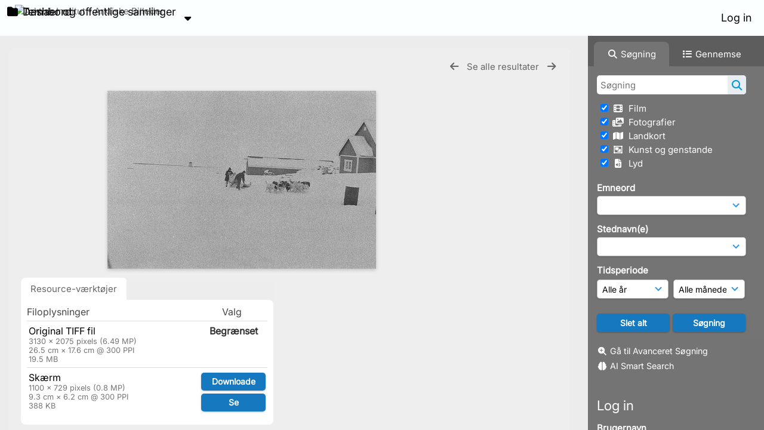

--- FILE ---
content_type: text/html; charset=UTF-8
request_url: https://www.arktiskebilleder.dk/pages/view.php?ref=304482&search=%21last1000&order_by=resourceid&offset=240&restypes=&archive=&per_page=240&default_sort_direction=DESC&sort=DESC&context=Root&k=&curpos=&go=next&
body_size: 58275
content:
            <script type="text/javascript">
            alert('Den nuværende ressource er ikke længere inden for dine aktive søgeresultater, så næste/forrige navigation er ikke mulig.');
            </script>
                <!DOCTYPE html>
    <html lang="da">   
    <!--
    ResourceSpace version SVN 10.7    For copyright and license information see /documentation/licenses/resourcespace.txt
    https://www.resourcespace.com
    -->
    <head>
        <meta http-equiv="Content-Type" content="text/html; charset=UTF-8" />
        <meta http-equiv="X-UA-Compatible" content="IE=edge" />
        <meta http-equiv="CACHE-CONTROL" content="NO-CACHE">
        <meta http-equiv="PRAGMA" content="NO-CACHE">
                <meta name="viewport" content="width=device-width, initial-scale=1.0" />
        <meta name="pagename" content="view" />
        <meta name="pluginname" content="" />
            <meta name="google-site-verification" content="11364282202" />
    
        <title id="page-title">Arktisk Institut - Arktiske Billeder - Se Ressource</title>

        <link rel="icon" type="image/png" href="https://www.arktiskebilleder.dk/filestore/arktisk/system/config/header_favicon.jpg" />

        <!-- Load jQuery and jQueryUI -->
        <script src="https://www.arktiskebilleder.dk/lib/js/jquery-3.6.0.min.js?css_reload_key=5"></script>
        <script src="https://www.arktiskebilleder.dk/lib/js/jquery-ui-1.13.2.min.js?css_reload_key=5" type="text/javascript"></script>
        <script src="https://www.arktiskebilleder.dk/lib/js/jquery.layout.js?css_reload_key=5"></script>
        <link type="text/css" href="https://www.arktiskebilleder.dk/css/smoothness/jquery-ui.min.css?css_reload_key=5" rel="stylesheet" />
        <script src="https://www.arktiskebilleder.dk/lib/js/jquery.ui.touch-punch.min.js"></script>

        
        <script type="text/javascript" src="https://www.arktiskebilleder.dk/lib/js/jquery.tshift.min.js"></script>
        <script type="text/javascript" src="https://www.arktiskebilleder.dk/lib/js/jquery-periodical-updater.js"></script>

        <script type="text/javascript">StaticSlideshowImage=true;</script>
        <script type="text/javascript" src="https://www.arktiskebilleder.dk/js/slideshow_big.js?css_reload_key=5"></script>

                    <script type="text/javascript" src="https://www.arktiskebilleder.dk/js/contactsheet.js"></script>
            <script>contactsheet_previewimage_prefix = 'https://www.arktiskebilleder.dk/filestore/arktisk';</script>
            <script type="text/javascript">jQuery.noConflict();</script>
        
        <script type="text/javascript">
            var ProcessingCSRF={"CSRFToken":"dcf64bffcc0fbc3299c7f233e920bab278b032b8b441708e8363da82c9329064d7eaa8032092189edebc0f323d2652c6b013addc123f237a0e2bb46d48aaf138@@[base64]@@efac85ce412c482d3071e4021bfe5a2ee94b64292b3cce0509db21d1d7a18639"};
            var ajaxLoadingTimer=500;
        </script>

        <script src="https://www.arktiskebilleder.dk/js/ajax_collections.js?css_reload_key=5" type="text/javascript"></script>
        <script src="https://www.arktiskebilleder.dk/lib/tinymce/tinymce.min.js" referrerpolicy="origin"></script>

        <!--  UPPY -->
        <script type="text/javascript" src="/lib/js/uppy.js?5"></script>
        <link rel="stylesheet" href="https://www.arktiskebilleder.dk/css/uppy.min.css?css_reload_key=5">

        
        <!-- Chart.js for graphs -->
        <script language="javascript" type="module" src="/lib/js/chartjs-4-4-0.js"></script>
        <script language="javascript" type="module" src="/lib/js/date-fns.js"></script>
        <script language="javascript" type="module" src="/lib/js/chartjs-adapter-date-fns.js"></script>

        <!-- jsTree -->
        <link rel="stylesheet" href="/lib/jstree/themes/default-dark/style.min.css">
        <script src="/lib/jstree/jstree.min.js"></script>
        <script src="/js/category_tree.js?css_reload_key=5"></script>

        <!-- DOMPurify -->
        <script src="https://www.arktiskebilleder.dk/lib/js/purify.min.js?reload_key=5"></script>

        <!-- toastify-js -->
        <script src="https://www.arktiskebilleder.dk/lib/toastify-js/src/toastify.js"></script>
        <link type="text/css" href="https://www.arktiskebilleder.dk/lib/toastify-js/src/toastify.css" rel="stylesheet" />

                    <script src="/js/browsebar_js.php" type="text/javascript"></script>
            
        <script type="text/javascript">
            var baseurl_short="/";
            var baseurl="https://www.arktiskebilleder.dk";
            var pagename="view";
            var errorpageload = "<h1>Fejl</h1><p>Beklager, der opstod en fejl under indlæsning af denne side. Hvis du udfører en søgning, bedes du forsøge at præcisere din søgeforespørgsel. Hvis problemet fortsætter, bedes du kontakte din systemadministrator</p>";
            var errortext = "Fejl";
            var applicationname = "Arktisk Institut - Arktiske Billeder";
            var pagetitle = "Arktisk Institut - Arktiske Billeder - Se Ressource";
            var plugintitle = "";
            var branch_limit=false;
            var branch_limit_field = new Array();
            var global_trash_html = '<!-- Global Trash Bin (added through CentralSpaceLoad) -->';
            var TileNav = true;
            var errornotloggedin = 'Du er ikke logget ind';
            var login = 'Log in';
            global_trash_html += '<div id="trash_bin" class="trash_bin ui-droppable ui-droppable-active ui-state-hover"><span class="trash_bin_text"><i class="fa fa-trash" aria-hidden="true"></i></span></div>    <div id="trash_bin_delete_dialog" style="display:none;"></div>    <div id="delete_permanent_dialog" style="display:none;text-align:left;"></div>';
            oktext="OK = OK";
            var scrolltopElementCentral='.ui-layout-center';
            var scrolltopElementContainer='.ui-layout-container';
            var scrolltopElementCollection='.ui-layout-south';
            var scrolltopElementModal='#modal';
            browse_clicked = false;        </script>

        <script src="/js/global.js?css_reload_key=5" type="text/javascript"></script>
        <script src="/lib/js/polyfills.js?css_reload_key=5"></script>

        <script type="text/javascript">

jQuery(document).ready(function() {
 jQuery.fn.reverse = [].reverse;
 jQuery(document).keyup(function (e)
  { 
    if(jQuery("input,textarea").is(":focus"))
    {
       // don't listen to keyboard arrows when focused on form elements
           }
    else if (jQuery('#lightbox').is(':visible'))
        {
        // Don't listen to keyboard arrows if viewing resources in lightbox
        }
    else
        {
        var share='';
        var modAlt=e.altKey;
        var modShift=e.shiftKey;
        var modCtrl=e.ctrlKey;
        var modMeta=e.metaKey;
        var modOn=(modAlt || modShift || modCtrl || modMeta);

         switch (e.which) 
         {

                        // Left arrow
            case 37:
                if (jQuery('.prevLink').length > 0) {
                    jQuery('.prevLink').click();
                    break;
                }
                if ((jQuery('.prevPageLink').length > 0)) {
                    jQuery('.prevPageLink').click();
                    break;
                }
            // Right arrow
            case 39:
                if (jQuery('.nextLink').length > 0) {
                    jQuery('.nextLink').click();
                    break;
                }
                if ((jQuery('.nextPageLink').length > 0)) {
                    jQuery('.nextPageLink').click();
                    break;
                } 
            case 65: if (jQuery('.addToCollection').length > 0) jQuery('.addToCollection:not(.ResourcePanelIcons .addToCollection)').click();
                     break;
            case 188: if (jQuery('.prevLink').length > 0) jQuery('.prevLink').click();
                     break;
            case 190: if (jQuery('.nextLink').length > 0) jQuery('.nextLink').click();
                     break;
            case 191: if (jQuery('.upLink').length > 0) jQuery('.upLink').click();
                     break;
            case 84: if (jQuery('#toggleThumbsLink').length > 0) jQuery('#toggleThumbsLink').click();
                     break;
            case 90: if (jQuery('.enterLink').length > 0) window.location=jQuery('.enterLink').attr("href");
                     break;
            case 27: ModalClose();
                     break;
            case 86: if(!modOn){CentralSpaceLoad('https://www.arktiskebilleder.dk/pages/search.php?search=!collection'+document.getElementById("currentusercollection").innerHTML+'&k='+share,true)};
                     break;
                     }

     }
 });
});
</script>
<script src="/lib/lightbox/js/lightbox.min.js" type="text/javascript" ></script><link type="text/css" href="/lib/lightbox/css/lightbox.min.css?css_reload_key=5" rel="stylesheet" />    <script>
    function closeModalOnLightBoxEnable()
        {
        setTimeout(function() {
            if(jQuery('#lightbox').is(':visible'))
                {
                ModalClose();
                }
        }, 10);
        }

    jQuery(document).ready(function()
        {
        lightbox.option({
            'resizeDuration': 300,
            'imageFadeDuration': 300,
            'fadeDuration': 300,
            'alwaysShowNavOnTouchDevices': true})
        });
    </script>
    
        <!-- Structure Stylesheet -->
        <link href="https://www.arktiskebilleder.dk/css/global.css?css_reload_key=5" rel="stylesheet" type="text/css" media="screen,projection,print" />
        <!-- Colour stylesheet -->
        <link href="https://www.arktiskebilleder.dk/css/light.css?css_reload_key=5" rel="stylesheet" type="text/css" media="screen,projection,print" />
        <!-- Override stylesheet -->
        <link href="https://www.arktiskebilleder.dk/css/css_override.php?k=&css_reload_key=5&noauth=" rel="stylesheet" type="text/css" media="screen,projection,print" />
        <!--- FontAwesome for icons-->
        <link rel="stylesheet" href="https://www.arktiskebilleder.dk/lib/fontawesome/css/all.min.css?css_reload_key=5">
        <link rel="stylesheet" href="https://www.arktiskebilleder.dk/lib/fontawesome/css/v4-shims.min.css?css_reload_key=5">
        <!-- Load specified font CSS -->
                    <link id="global_font_link" href="https://www.arktiskebilleder.dk/css/fonts/Inter.css?css_reload_key=5" rel="stylesheet" type="text/css" />
                <!-- Web app manifest -->
        <link rel="manifest" href="https://www.arktiskebilleder.dk/manifest.json">

        <link href="/plugins/clip/css/style.css?css_reload_key=5" rel="stylesheet" type="text/css" media="screen,projection,print" class="plugincss" /><link href="/plugins/clip/css/style-dark.php?css_reload_key=5" rel="stylesheet" type="text/css" media="screen,projection,print" class="plugincss" /><link href="/plugins/rse_workflow/css/style.css?css_reload_key=5" rel="stylesheet" type="text/css" media="screen,projection,print" class="plugincss" />
        <script>jQuery('.plugincss').attr('class','plugincss0');</script>
    </head>

    <body lang="da">
        <div class="slide slide-active"></div>
        <div class="slide"></div>
        <a href="#UICenter" class="skip-to-main-content">Spring til hovedindhold</a>

        <!-- Processing graphic -->
        <div id='ProcessingBox' style='display: none'>
            <i aria-hidden="true" class="fa fa-cog fa-spin fa-3x fa-fw"></i>
            <p id="ProcessingStatus"></p>
        </div>

        <!--Global Header-->
        
            <div id="Header" class=" ui-layout-north "
            >
                <div id="HeaderResponsive">
                                            <a href="https://www.arktiskebilleder.dk/pages/home.php" onclick="return CentralSpaceLoad(this,true);" class="HeaderImgLink">
                            <img src="https://www.arktiskebilleder.dk/filestore/arktisk/system/config/linkedheaderimgsrc.jpg" id="HeaderImg" alt="Arktisk Institut - Arktiske Billeder">
                        </a>
                           
                        <div id="HeaderButtons" style="display:none;">
                            <div id="ButtonHolder">
                                <a href="#" id="HeaderNav2Click" class="ResponsiveHeaderButton ResourcePanel ResponsiveButton">
                                    <span class="rbText">Menu</span>
                                    <span class="fa fa-fw fa-lg fa-bars"></span>
                                </a>

                                <a href="#" id="HeaderNav1Click" class="ResponsiveHeaderButton ResourcePanel ResponsiveButton">
                                    <span class="rbText">
                                        Konto                                    </span>

                                                                            <span class="fa fa-fw fa-lg fa-user"></span>
                                                                    </a>
                            </div>
                        </div>
                                        </div>

                                    <div id="HeaderNav2" class="HorizontalNav HorizontalWhiteNav">
                        
<nav aria-label="Hovedmenu">
    <ul id="HeaderLinksContainer">
                    <li class="HeaderLink">
                <a href="https://www.arktiskebilleder.dk/pages/home.php" onClick="return CentralSpaceLoad(this,true);">
                    <i aria-hidden="true" class="fa fa-fw fa-grip"></i>&nbsp;Dashbord                </a>
            </li>
        
        
        
        
                    <li class="HeaderLink">
                <a href="https://www.arktiskebilleder.dk/pages/collections_featured.php" onClick="return CentralSpaceLoad(this,true);">
                    <i aria-hidden="true" class="fa fa-fw fa-folder"></i>&nbsp;Temaer og offentlige samlinger                </a>
            </li>
        
        
        
                    <li class="HeaderLink">
                <a href="https://www.arktiskebilleder.dk/pages/search.php?search=%21last1000&order_by=resourceid&sort=desc" onClick="return CentralSpaceLoad(this,true);">
                    <i aria-hidden="true" class="fa fa-fw fa-clock"></i>&nbsp;Nye Uploads                </a>
            </li>
        
        
        
        
                        <li class="HeaderLink">
                    <a href="https://www.arktiskebilleder.dk/pages/content.php?content=pricesandcopyright" onClick="return ModalLoad(this, true);">Priser og Kreditering</a>
                </li>
                                <li class="HeaderLink">
                    <a href="https://www.arktiskebilleder.dk/pages/contact.php" onClick="return ModalLoad(this, true);">Kontakt os</a>
                </li>
                                <li class="HeaderLink">
                    <a href="https://www.arktiskebilleder.dk/pages/content.php?content=aboutthedatabase" onClick="return ModalLoad(this, true);">Om database</a>
                </li>
                
                    <li class="HeaderLink">
                <a href="https://www.arktiskebilleder.dk/pages/help.php" onClick="return ModalLoad(this,true);">
                    <i aria-hidden="true" class="fa fa-fw fa-book"></i>&nbsp;Hjælp                </a>
            </li>
        
        
    </ul><!-- close HeaderLinksContainer -->
</nav>

<script>
    jQuery(document).ready(function() {
        headerLinksDropdown();
    });
</script>                    </div>

                    <div id="HeaderNav1" class="HorizontalNav">
                                                        <ul>
                                    <li>
                                        <a href="https://www.arktiskebilleder.dk/login.php">Log in</a>
                                    </li>
                                                                    </ul>
                                <script>

    var activeSeconds=30;

    var message_timer = null;
    var message_refs = new Array();
    var message_poll_first_run = true;

    var counter = 0;

    function message_poll()
    {

        if (message_timer != null)
        {
            clearTimeout(message_timer);
            message_timer = null;
        }
        activeSeconds-=10;
        if(activeSeconds < 0)
            {
                message_timer = window.setTimeout(message_poll,10 * 1000);
                return;
            }
                    jQuery.ajax({
            url: 'https://www.arktiskebilleder.dk/pages/ajax/message.php?ajax=true',
            type: 'GET',
            success: function(messages, textStatus, xhr) {
                if(xhr.status == 200 && messages && messages.length > 0) {
                    messagecount = messages.length;
                    if(messages[messages.length - 1]['ref'] == 0) {
                        // The last message is a dummy entry with a count of actions and failed jobs
                        messagecount = messagecount-1;
                    }
                    usertotalcount = 0;
                    actioncount = 0;
                    failedjobcount = 0;
                    admintotalcount = 0;
                    
                    if (typeof(messages[messages.length - 1]['actioncount']) !== 'undefined') {
                        // There are actions as well as messages
                        actioncount = parseInt(messages[messagecount]['actioncount']);
                        usertotalcount = usertotalcount + actioncount;
                    }
                    if (typeof(messages[messages.length - 1]['requestcount']) !== 'undefined') {
                        // There are actions as well as messages
                        requestcount = parseInt(messages[messagecount]['requestcount']);
                        admintotalcount = admintotalcount + requestcount;
                    }
                    if (typeof(messages[messages.length - 1]['researchcount']) !== 'undefined') {
                        // There are actions as well as messages
                        researchcount = parseInt(messages[messagecount]['researchcount']);
                        admintotalcount = admintotalcount + researchcount;
                    }
                    if (typeof(messages[messages.length - 1]['failedjobcount']) !== 'undefined') {
                        userfailedjobcount = parseInt(messages[messagecount]['failedjobcount']['user']);
                        usertotalcount     = usertotalcount + userfailedjobcount;
                        failedjobcount     = parseInt(messages[messagecount]['failedjobcount']['all']);
                        admintotalcount = admintotalcount + failedjobcount;
                    }
                    if (usertotalcount > 999 ) {
                        usertotalcountlabel = "999+";
                    } else {
                        usertotalcountlabel = usertotalcount.toString();
                    }

                    if (usertotalcountlabel == "0") {
                        jQuery('span.UserMenuCountPill').html(DOMPurify.sanitize(usertotalcountlabel)).hide();
                    } else {
                        jQuery('span.UserMenuCountPill').html(DOMPurify.sanitize(usertotalcountlabel)).fadeIn();
                    }                    

                    if (activeSeconds > 0 || message_poll_first_run) {
                        for(var i = 0; i < messagecount; i++) {
                            var ref = messages[i]['ref'];
                            if (message_poll_first_run)
                                {
                                message_refs.push(ref);
                                continue;
                                }
                            if (message_refs.indexOf(ref)!=-1)
                                {
                                continue;
                                }
                            message_refs.push(ref);
                            var message = nl2br(messages[i]['message']);
                            var url = messages[i]['url'];
                            if(messages[i]['type'] & 4 && pagename =='user_message' && parseInt(messages[i]['ownerid']) == parseInt(msgto))
                                {
                                // Show the message directly on the page if on user_message.php and communicating with this user
                                showUserMessage(messages[i]['message'],false);
                                }
                            else
                                {
                                // Show message popup if configured
                                                                    message_display(message, url, ref, function (ref) {
                                    jQuery.get('https://www.arktiskebilleder.dk/pages/ajax/message.php?ajax=true&seen=' + ref);
                                    });
                                                                    
                                }                           
                            message_poll();
                        }
                    }

                    if (actioncount > 0) {
                        if (actioncount > 999 ) {
                            actioncountlabel = "999+";
                        } else {
                            actioncountlabel = actioncount.toString();
                        }
                        console.log(actioncount);
                        jQuery('span.ActionCountPill').html(DOMPurify.sanitize(actioncountlabel)).fadeIn();
                    } else {
                        jQuery('span.ActionCountPill').hide();
                    }

                    if (messagecount > 0) {
                        if (messagecount > 999 ) {
                            messagecountlabel = "999+";
                        } else {
                            messagecountlabel = messagecount.toString();
                        }
                        jQuery('span.MessageCountPill').html(DOMPurify.sanitize(messagecountlabel)).fadeIn();
                    } else {
                        jQuery('span.MessageCountPill').hide(); 
                    }

                    if (failedjobcount>0)
                        {
                        jQuery('span.FailedJobCountPill').html(failedjobcount).fadeIn();
                        let teampill = jQuery('#TeamMessages');
                        if(teampill.attr('data-value') != undefined)
                            {
                            failedjobcount = failedjobcount + teampill.attr('data-value');
                            }
                        teampill.html(DOMPurify.sanitize(failedjobcount)).fadeIn();
                        }
                    else
                        {
                        jQuery('span.FailedJobCountPill').hide();   
                        }

                    if (admintotalcount > 0) {
                        if (admintotalcount > 999 ) {
                            admintotalcountlabel = "999+";
                        } else {
                            admintotalcountlabel = admintotalcount.toString();
                        }
                        jQuery('span.AdminMenuCountPill').html(DOMPurify.sanitize(admintotalcountlabel)).fadeIn();
                    } else {
                        jQuery('span.AdminMenuCountPill').hide();
                    }

                } else {
                    jQuery('span.UserMenuCountPill').hide();
                    jQuery('span.MessageCountPill').hide();
                    jQuery('span.ActionCountPill').hide();
                    jQuery('span.AdminCountPill').hide();
                }
            }
        }).done(function() {
            message_timer = window.setTimeout(message_poll,10 * 1000);
                            message_poll_first_run = false;
        });

        check_upgrade_in_progress();
    }

    jQuery(document).bind("blur focus focusin focusout load resize scroll unload click dblclick mousedown mouseup mousemove mouseover mouseout mouseenter mouseleave change select submit keydown keypress keyup error",
        function() {
            activeSeconds=30;
        });

    jQuery(document).ready(function () {
            message_poll();
        });

    function message_display(message, url, ref, callback)
    {
        if (typeof ref==="undefined")
        {
            ref=new Date().getTime();
        }
        if (typeof url==="undefined")
        {
            url="";
        }
        if (url!="")
        {
            url=decodeURIComponent(url);
            url="<a href='" + url + "'>Link</a>";
        }
        var id='message' + ref;
        if (jQuery("#" + id).length)        // already being displayed
        {
            return;
        }

    jQuery('div#MessageContainer')
        .append("<div class='MessageBox' style='display: none;' id='" + id + "'>" + nl2br(DOMPurify.sanitize(message)) + "<br />" + url + "</div>")
        .after(function()
        {

            var t = window.setTimeout(function()
            {
                jQuery("div#" + id).fadeOut("fast",function()
                    {
                        this.remove()
                    }
                )
            },5000);

            jQuery("div#" + id).show().bind("click",function()
            {
                jQuery("div#" + id).fadeOut("fast", function()
                {
                    jQuery("div#" + id).remove();
                    jQuery.get('https://www.arktiskebilleder.dk/pages/ajax/message.php?ajax=true&seen=' + ref);
                    if (typeof callback === 'function')
                    {
                        callback();
                    }
                });
            });

            jQuery("div#" + id).bind("mouseenter",function()
            {
                window.clearTimeout(t);
                jQuery("div#" + id).fadeIn("fast");
            });

            jQuery("div#" + id).bind("mouseleave",function()
            {
                window.clearTimeout(t);
                t = window.setTimeout(function()
                {
                    jQuery("div#" + id).fadeOut("fast",function()
                        {
                            this.remove();
                        }
                    )},3000);
            });
        });
    }
    
    function message_modal(message, url, ref, owner)
        {
        if (typeof ref==="undefined")
            {
                ref=new Date().getTime();
            }
        if (typeof url==="undefined")
            {
                url="";
            }
        if (url!="")
            {
                url=decodeURIComponent(url);
                url=DOMPurify.sanitize(url);
                url="<a class='message_link' href='" + url + "'>Link</a>";
            }
        if (typeof owner==="undefined" || owner=='')
            {
            owner = 'Arktisk Institut - Arktiske Billeder';
            }

        jQuery("#modal_dialog").html("<div class='MessageText'>" + nl2br(DOMPurify.sanitize(message)) + "</div>" + url);
        jQuery("#modal_dialog").addClass('message_dialog');
        jQuery("#modal_dialog").dialog({
            title: 'Besked fra ' + owner,
            modal: true,
            resizable: false,
            buttons: [{text: "OK = OK",
                        click: function() {
                        jQuery( this ).dialog( "close" );
                        }}],
            dialogClass: 'message',
            width: (jQuery(window).width() <= 1280) ? jQuery(window).width()*0.7 : 600,
            maxHeight: jQuery(window).height()*0.8,
            draggable: true,
            open: function(event, ui) {
                jQuery('.ui-widget-overlay').bind('click', function(){ jQuery("#modal_dialog").dialog('close'); });
                jQuery( ".ui-dialog-content" ).scrollTop(0);
                },
            close: function( event, ui ) {
                jQuery('#modal_dialog').html('');
                jQuery("#modal_dialog").removeClass('message_dialog');
                jQuery.get('https://www.arktiskebilleder.dk/pages/ajax/message.php?ajax=true&seen=' + ref);
                },
            dialogClass: 'no-close'
            });
                
        }

</script>
                    </div>

                    
        <div class="clearer"></div>

                    </div>
                        <div id="SearchBarContainer" class="ui-layout-east" >
                    
<script>
    var categoryTreeChecksArray = [];
</script>

<div id="SearchBox">
    <div id="SearchBarTabsContainer">
        <a href="#" onclick="selectSearchBarTab('search');">
            <div class="SearchBarTab SearchTab SearchBarTabSelected">
                <i class="fa-solid fa-fw fa-magnifying-glass"></i>
                Søgning            </div>
        </a>
                    <a href="#" onclick="selectSearchBarTab('browse');" >
                <div class="SearchBarTab BrowseTab ">
                    <i class="fa-solid fa-fw fa-list"></i>
                    Gennemse                </div>
            </a>
            </div>

            <div id="SearchBoxPanel">
            <div class="SearchSpace" id="searchspace"> 
                <form
                    id="simple_search_form"
                    method="post"
                    action="https://www.arktiskebilleder.dk/pages/search.php"
                    onsubmit="return CentralSpacePost(this,true);"
                >
                        <input type="hidden" name="CSRFToken" value="45c97326303f3cb4e74d7bb588a7215230af95e3445647c294e6ba9827d869efc261c228971a9518a5db4163091274768aec1df59da652e195ccae0e57d63174@@[base64]@@081f33fc05018bc9a9129d3a7debc609a399aaafaefc2801f1783cefab86da30">
                        <input 
                        id="ssearchbox"
                        name="search"
                        type="text"
                        class="SearchWidth"
                        value=""
                        placeholder="Søgning"
                        aria-label="Simpel Søgning"
                    >
                    <input
                        id="ssearchhiddenfields"
                        name="ssearchhiddenfields"
                        type="hidden"
                        value=""
                    >
                    <button
                        class="fas fa-search search-icon"
                        type="submit"
                        alt="Søgning"
                        title="Søgning"
                    ></button>

                    <script>
                                                    jQuery(document).ready(function () {
                                jQuery('#ssearchbox').autocomplete({
                                    source: "https://www.arktiskebilleder.dk/pages/ajax/autocomplete_search.php",
                                    minLength: 3,
                                });
                                
                                                                    // Ensure any previously hidden search fields remain hidden
                                    SimpleSearchFieldsHideOrShow();
                                                            });
                                                </script>

                    
                        <input type="hidden" name="resetrestypes" value="yes">
                        <div id="searchbarrt" >
                            
                                <div class="tick">
                                    <input
                                        class="tickbox"
                                        id="TickBox11" 
                                        type="checkbox"
                                        value="yes"
                                        name="resource11"  
                                                                                    checked="checked"
                                         
                                        onclick="SimpleSearchFieldsHideOrShow(true);"
                                    >
                                    <label for="TickBox11">
                                        <i class="fa fa-fw fas fa-film"></i>    
                                        &nbsp;Film                                    </label>
                                </div>

                                
                                <div class="tick">
                                    <input
                                        class="tickbox"
                                        id="TickBox5" 
                                        type="checkbox"
                                        value="yes"
                                        name="resource5"  
                                                                                    checked="checked"
                                         
                                        onclick="SimpleSearchFieldsHideOrShow(true);"
                                    >
                                    <label for="TickBox5">
                                        <i class="fa fa-fw fas fa-photo-video"></i>    
                                        &nbsp;Fotografier                                    </label>
                                </div>

                                
                                <div class="tick">
                                    <input
                                        class="tickbox"
                                        id="TickBox8" 
                                        type="checkbox"
                                        value="yes"
                                        name="resource8"  
                                                                                    checked="checked"
                                         
                                        onclick="SimpleSearchFieldsHideOrShow(true);"
                                    >
                                    <label for="TickBox8">
                                        <i class="fa fa-fw fas fa-map"></i>    
                                        &nbsp;Landkort                                    </label>
                                </div>

                                
                                <div class="tick">
                                    <input
                                        class="tickbox"
                                        id="TickBox6" 
                                        type="checkbox"
                                        value="yes"
                                        name="resource6"  
                                                                                    checked="checked"
                                         
                                        onclick="SimpleSearchFieldsHideOrShow(true);"
                                    >
                                    <label for="TickBox6">
                                        <i class="fa fa-fw far fa-object-group"></i>    
                                        &nbsp;Kunst og genstande                                    </label>
                                </div>

                                
                                <div class="tick">
                                    <input
                                        class="tickbox"
                                        id="TickBox7" 
                                        type="checkbox"
                                        value="yes"
                                        name="resource7"  
                                                                                    checked="checked"
                                         
                                        onclick="SimpleSearchFieldsHideOrShow(true);"
                                    >
                                    <label for="TickBox7">
                                        <i class="fa fa-fw fas fa-file-audio"></i>    
                                        &nbsp;Lyd                                    </label>
                                </div>

                                                            
                            <div class="spacer"></div>
                                                    </div>
                        <!-- RENDERING FIELD=78 emneord -->
        <div class="SearchItem" id="simplesearch_78" title="Tast emneord, også kaldet tags, der beskriver nøgleaspekter af fx ressourcens indhold, motiv eller herkomst. Flere kan indtastes." ><label for="simplesearch_78">Emneord</label><br/>

                        <select class="SearchWidth" name="nodes_searched[78]" id="field_78"
                    onChange="FilterBasicSearchOptions('emneord',[0]);" >
                    <option value=""></option>
                                        <option value="250" >vand</option>
                                                <option value="251" >savik-ekspeditionen</option>
                                                <option value="252" >fjelde</option>
                                                <option value="253" >hundeslæder</option>
                                                <option value="254" >slædehunde</option>
                                                <option value="255" >geologi</option>
                                                <option value="256" >huse</option>
                                                <option value="257" >telte</option>
                                                <option value="258" >lejrpladser</option>
                                                <option value="259" >portrætter</option>
                                                <option value="260" >kvinder</option>
                                                <option value="262" >hunde</option>
                                                <option value="263" >grupper</option>
                                                <option value="264" >mennesker</option>
                                                <option value="265" >isfjelde</option>
                                                <option value="266" >mindesmærker</option>
                                                <option value="267" >børn</option>
                                                <option value="268" >grønlændere</option>
                                                <option value="269" >tørvehuse</option>
                                                <option value="270" >skydevåben</option>
                                                <option value="271" >mænd</option>
                                                <option value="272" >udstyr</option>
                                                <option value="273" >kajakker</option>
                                                <option value="274" >kvindedragter</option>
                                                <option value="275" >harpuner</option>
                                                <option value="276" >5. thule ekspedition (1921-24)</option>
                                                <option value="277" >teltlejre</option>
                                                <option value="278" >opmålinger</option>
                                                <option value="279" >fjorde</option>
                                                <option value="280" >Søkongen (skib)</option>
                                                <option value="281" >polareskimoer</option>
                                                <option value="282" >dragter</option>
                                                <option value="284" >flænsning</option>
                                                <option value="285" >sæler</option>
                                                <option value="286" >kajakredskaber</option>
                                                <option value="287" >bryllupper</option>
                                                <option value="288" >danske hjem</option>
                                                <option value="289" >sange</option>
                                                <option value="290" >varder</option>
                                                <option value="291" >ruiner</option>
                                                <option value="292" >landskaber</option>
                                                <option value="293" >danskere</option>
                                                <option value="294" >interiører</option>
                                                <option value="295" >rygning</option>
                                                <option value="296" >bygninger</option>
                                                <option value="297" >udsteder</option>
                                                <option value="298" >hygiejne</option>
                                                <option value="299" >bygder</option>
                                                <option value="300" >kirker</option>
                                                <option value="301" >skibe</option>
                                                <option value="303" >byer</option>
                                                <option value="304" >fangst</option>
                                                <option value="305" >hvidhvaler</option>
                                                <option value="307" >ekspeditioner</option>
                                                <option value="308" >feltarbejde</option>
                                                <option value="309" >ekspeditionsliv</option>
                                                <option value="310" >isbjørne</option>
                                                <option value="311" >festdragter</option>
                                                <option value="312" >is</option>
                                                <option value="313" >grønlandske hjem</option>
                                                <option value="314" >umiakker</option>
                                                <option value="315" >konebåde</option>
                                                <option value="316" >hundepiske</option>
                                                <option value="317" >sejlads</option>
                                                <option value="318" >depoter</option>
                                                <option value="319" >fangstmænd</option>
                                                <option value="320" >flyvning</option>
                                                <option value="321" >navigationer</option>
                                                <option value="322" >skiløb</option>
                                                <option value="323" >slæder</option>
                                                <option value="324" >styrmænd</option>
                                                <option value="325" >både</option>
                                                <option value="326" >forlis</option>
                                                <option value="327" >isforhold</option>
                                                <option value="328" >køretøjer</option>
                                                <option value="330" >ski</option>
                                                <option value="332" >slæderejser</option>
                                                <option value="333" >søfart</option>
                                                <option value="334" >fly</option>
                                                <option value="335" >helikoptere</option>
                                                <option value="336" >motorslæder</option>
                                                <option value="338" >slædepatruljer</option>
                                                <option value="340" >fylla (skib)</option>
                                                <option value="341" >havne</option>
                                                <option value="342" >isfjorde</option>
                                                <option value="343" >hårtoppe</option>
                                                <option value="344" >elve</option>
                                                <option value="345" >mandskab</option>
                                                <option value="346" >ekspeditionsdeltagere</option>
                                                <option value="347" >ekspeditionsudstyr</option>
                                                <option value="348" >kortlægning</option>
                                                <option value="349" >målinger</option>
                                                <option value="351" >topografi</option>
                                                <option value="352" >undersøgelser</option>
                                                <option value="353" >vardeberetninger</option>
                                                <option value="354" >vejrobservationer</option>
                                                <option value="355" >dagbøger</option>
                                                <option value="356" >landkort</option>
                                                <option value="357" >observationer</option>
                                                <option value="359" >undersøgelsesrejser</option>
                                                <option value="360" >vardefund</option>
                                                <option value="361" >ekspeditionsplaner</option>
                                                <option value="362" >kort</option>
                                                <option value="364" >udgiftslister</option>
                                                <option value="365" >uniformer</option>
                                                <option value="366" >ægteskaber</option>
                                                <option value="367" >haver</option>
                                                <option value="368" >spisning</option>
                                                <option value="369" >det kongelige geografiske selskab</option>
                                                <option value="370" >skove</option>
                                                <option value="371" >boliger</option>
                                                <option value="372" >underholdning</option>
                                                <option value="373" >akvareller</option>
                                                <option value="374" >digte</option>
                                                <option value="375" >fortællinger</option>
                                                <option value="376" >gæstebøger</option>
                                                <option value="377" >litografier</option>
                                                <option value="379" >sport</option>
                                                <option value="380" >taler</option>
                                                <option value="381" >biografier</option>
                                                <option value="383" >fotografier</option>
                                                <option value="384" >jubilæer</option>
                                                <option value="385" >malerier</option>
                                                <option value="386" >musik</option>
                                                <option value="388" >sprog</option>
                                                <option value="389" >tegninger</option>
                                                <option value="391" >erindringer</option>
                                                <option value="392" >frimærker</option>
                                                <option value="393" >landtoninger</option>
                                                <option value="394" >manuskripter</option>
                                                <option value="395" >noder</option>
                                                <option value="396" >salmer</option>
                                                <option value="397" >skitser</option>
                                                <option value="398" >statuer</option>
                                                <option value="399" >udstillinger</option>
                                                <option value="400" >dannebrog</option>
                                                <option value="401" >måltider</option>
                                                <option value="402" >fugle</option>
                                                <option value="403" >tog</option>
                                                <option value="404" >danmark-ekspeditionen (1906-08)</option>
                                                <option value="405" >film</option>
                                                <option value="406" >aviser</option>
                                                <option value="407" >bøger</option>
                                                <option value="408" >foredrag</option>
                                                <option value="409" >internet</option>
                                                <option value="411" >pjecer</option>
                                                <option value="412" >radio</option>
                                                <option value="413" >radiotelegrammer</option>
                                                <option value="415" >tidsskrifter</option>
                                                <option value="416" >nekrologer</option>
                                                <option value="417" >avisartikler</option>
                                                <option value="418" >dias (lysbilleder)</option>
                                                <option value="420" >julehæfter</option>
                                                <option value="422" >postkort</option>
                                                <option value="423" >radioaviser</option>
                                                <option value="424" >reklamer</option>
                                                <option value="425" >telegrammer</option>
                                                <option value="426" >ugeblade</option>
                                                <option value="427" >reproduktion</option>
                                                <option value="428" >avisudklip</option>
                                                <option value="429" >grammofonplader</option>
                                                <option value="431" >notesbøger</option>
                                                <option value="432" >publikationer</option>
                                                <option value="433" >radiobreve</option>
                                                <option value="434" >scrapbøger</option>
                                                <option value="435" >videobånd</option>
                                                <option value="437" >medaljer</option>
                                                <option value="438" >konfirmationer</option>
                                                <option value="439" >foreninger</option>
                                                <option value="440" >jul</option>
                                                <option value="443" >gudstjenester</option>
                                                <option value="444" >kateketer</option>
                                                <option value="445" >kirke- og undervisningsministeriet</option>
                                                <option value="446" >kirkelige handlinger</option>
                                                <option value="447" >mission</option>
                                                <option value="448" >missionærer</option>
                                                <option value="449" >præster</option>
                                                <option value="450" >tjenesterejser</option>
                                                <option value="452" >dåb</option>
                                                <option value="453" >herrnhuter</option>
                                                <option value="454" >kirkebøger</option>
                                                <option value="455" >kirke- og undervisningsvæsenet</option>
                                                <option value="456" >missionskollegier</option>
                                                <option value="457" >prædikener</option>
                                                <option value="458" >provster</option>
                                                <option value="460" >dåbsattester</option>
                                                <option value="461" >kirkegårde</option>
                                                <option value="462" >missionsselskaber</option>
                                                <option value="463" >religioner</option>
                                                <option value="464" >møder</option>
                                                <option value="465" >figurer</option>
                                                <option value="466" >rener</option>
                                                <option value="467" >fester</option>
                                                <option value="468" >Bebyggelser</option>
                                                <option value="469" >præstekonventer</option>
                                                <option value="470" >ammassatter</option>
                                                <option value="471" >drivtømmer</option>
                                                <option value="472" >flora</option>
                                                <option value="474" >laks</option>
                                                <option value="475" >moskusokser</option>
                                                <option value="476" >nordlys</option>
                                                <option value="477" >planter</option>
                                                <option value="478" >ræve</option>
                                                <option value="479" >storm</option>
                                                <option value="480" >ulve</option>
                                                <option value="481" >ørne</option>
                                                <option value="482" >bjørne</option>
                                                <option value="483" >fauna</option>
                                                <option value="485" >gletsjere</option>
                                                <option value="486" >hvaler</option>
                                                <option value="487" >indlandsis</option>
                                                <option value="488" >klima</option>
                                                <option value="489" >nationalparker</option>
                                                <option value="490" >nyis</option>
                                                <option value="491" >skyer</option>
                                                <option value="492" >vejrforhold</option>
                                                <option value="493" >bræer</option>
                                                <option value="494" >fisk</option>
                                                <option value="496" >hajer</option>
                                                <option value="497" >hvalrosser</option>
                                                <option value="498" >moser</option>
                                                <option value="499" >naturbeskyttelse</option>
                                                <option value="500" >narhvaler</option>
                                                <option value="501" >storis</option>
                                                <option value="502" >torsk</option>
                                                <option value="503" >bly</option>
                                                <option value="504" >kobber</option>
                                                <option value="505" >kul</option>
                                                <option value="506" >minedrift</option>
                                                <option value="507" >olie</option>
                                                <option value="508" >grønlands geologiske undersøgelser</option>
                                                <option value="509" >kryolit</option>
                                                <option value="510" >malm</option>
                                                <option value="511" >miner</option>
                                                <option value="512" >råstoffer</option>
                                                <option value="513" >kryolitselskabet øresund</option>
                                                <option value="514" >marmor</option>
                                                <option value="515" >alderdomshjem</option>
                                                <option value="516" >butikker</option>
                                                <option value="517" >fangstpladser</option>
                                                <option value="518" >grønlandske huse</option>
                                                <option value="519" >igloer</option>
                                                <option value="520" >loran-stationer</option>
                                                <option value="521" >skibsværfter</option>
                                                <option value="522" >sygehuse</option>
                                                <option value="523" >vandkraftværker</option>
                                                <option value="524" >vuggestuer</option>
                                                <option value="525" >arkitektur</option>
                                                <option value="526" >biblioteker</option>
                                                <option value="527" >boligforhold</option>
                                                <option value="528" >børnehjem</option>
                                                <option value="529" >bådeværfter</option>
                                                <option value="530" >fiskeristationer</option>
                                                <option value="532" >radiostationer</option>
                                                <option value="533" >sommerlejrpladser</option>
                                                <option value="534" >teatre</option>
                                                <option value="535" >vejrstationer</option>
                                                <option value="536" >væresteder</option>
                                                <option value="537" >banker</option>
                                                <option value="538" >bogtrykkerier</option>
                                                <option value="539" >bopladser</option>
                                                <option value="540" >børnesanatorier</option>
                                                <option value="541" >byggerier</option>
                                                <option value="543" >ungdomshuse</option>
                                                <option value="544" >vinterhavne</option>
                                                <option value="545" >alabama (skib)</option>
                                                <option value="546" >baldur (skib)</option>
                                                <option value="547" >ceres (skib)</option>
                                                <option value="548" >danmark (skib)</option>
                                                <option value="549" >fox (skib)</option>
                                                <option value="550" >gertrud rask (skib)</option>
                                                <option value="551" >gustav holm (skib)</option>
                                                <option value="552" >hans hedtoft (skib)</option>
                                                <option value="553" >hvidbjørnen (skib)</option>
                                                <option value="554" >jutho (skib)</option>
                                                <option value="555" >magdalene (skib)</option>
                                                <option value="556" >misigssut (skib)</option>
                                                <option value="557" >nordlyset (skib)</option>
                                                <option value="558" >sonja (skib)</option>
                                                <option value="559" >thorvaldsen (skib)</option>
                                                <option value="560" >umanak (skib)</option>
                                                <option value="561" >antarctic (skib)</option>
                                                <option value="562" >belgica (skib)</option>
                                                <option value="563" >constance (skib)</option>
                                                <option value="564" >fram (skib)</option>
                                                <option value="565" >galathea (skib)</option>
                                                <option value="566" >islands falk (skib)</option>
                                                <option value="567" >hans egede (skib)</option>
                                                <option value="568" >hekla (skib)</option>
                                                <option value="569" >hvidfisken (skib)</option>
                                                <option value="570" >kista dan (skib)</option>
                                                <option value="571" >miki (skib)</option>
                                                <option value="573" >pandora (skib)</option>
                                                <option value="574" >sværdfisken (skib)</option>
                                                <option value="575" >tikeraq (skib)</option>
                                                <option value="576" >arctic (skib)</option>
                                                <option value="577" >blåhejren (skib)</option>
                                                <option value="578" >dagny (skib)</option>
                                                <option value="579" >eclipse (skib)</option>
                                                <option value="580" >godthaab (skib)</option>
                                                <option value="581" >hvalfisken (skib)</option>
                                                <option value="582" >julius thomsen (skib)</option>
                                                <option value="583" >lone (skib)</option>
                                                <option value="584" >maud (skib)</option>
                                                <option value="585" >nella dan (skib)</option>
                                                <option value="586" >peru (skib)</option>
                                                <option value="587" >teddy (skib)</option>
                                                <option value="588" >tjalfe (skib)</option>
                                                <option value="589" >kongebesøg</option>
                                                <option value="590" >2. thule ekspedition (1916-18)</option>
                                                <option value="591" >kaptajner</option>
                                                <option value="592" >sygepleje</option>
                                                <option value="593" >repartition</option>
                                                <option value="594" >sælfangst</option>
                                                <option value="595" >våben</option>
                                                <option value="596" >partering</option>
                                                <option value="597" >sælskind</option>
                                                <option value="598" >rensdyrjagt</option>
                                                <option value="599" >tørfisk</option>
                                                <option value="600" >østgrønlandsk fangstkompagni nanok</option>
                                                <option value="601" >grave</option>
                                                <option value="602" >fiskeri</option>
                                                <option value="603" >fiskerierhverv</option>
                                                <option value="604" >husdyr</option>
                                                <option value="605" >fødselsdage</option>
                                                <option value="607" >børnedragter</option>
                                                <option value="608" >kaffemik</option>
                                                <option value="609" >brugsgenstande</option>
                                                <option value="610" >kønsroller</option>
                                                <option value="611" >madlavning</option>
                                                <option value="612" >slægter</option>
                                                <option value="613" >syning</option>
                                                <option value="615" >leg</option>
                                                <option value="616" >tjenestepiger</option>
                                                <option value="617" >kiffaq</option>
                                                <option value="619" >fattighjælp</option>
                                                <option value="620" >genstande</option>
                                                <option value="621" >husflid</option>
                                                <option value="622" >legetøj</option>
                                                <option value="623" >seksualitet</option>
                                                <option value="624" >stamtavler</option>
                                                <option value="625" >tørrestativer</option>
                                                <option value="626" >militær</option>
                                                <option value="627" >kolonibestyrere</option>
                                                <option value="628" >amuletter</option>
                                                <option value="629" >dansemik</option>
                                                <option value="630" >indvandringer</option>
                                                <option value="631" >eskimograve</option>
                                                <option value="632" >kamikker</option>
                                                <option value="633" >kødgrave</option>
                                                <option value="634" >mandsdragter</option>
                                                <option value="635" >sangkampe</option>
                                                <option value="636" >alkohol</option>
                                                <option value="637" >fødselsattester</option>
                                                <option value="638" >orlov</option>
                                                <option value="639" >sundhed</option>
                                                <option value="640" >sygebesøg</option>
                                                <option value="641" >tuberkulosebekæmpelse</option>
                                                <option value="642" >behandlinger</option>
                                                <option value="644" >fødsler</option>
                                                <option value="645" >jordemødre</option>
                                                <option value="646" >patienter</option>
                                                <option value="648" >sundhedsvæsen</option>
                                                <option value="649" >sygeplejersker</option>
                                                <option value="650" >ulykker</option>
                                                <option value="651" >vaccinationer</option>
                                                <option value="652" >børneforsorg</option>
                                                <option value="653" >epidemier</option>
                                                <option value="654" >ingolf-ekspeditionen</option>
                                                <option value="655" >ingolf (skib)</option>
                                                <option value="656" >anorakker</option>
                                                <option value="657" >ministeriet for Grønland</option>
                                                <option value="658" >assistenter</option>
                                                <option value="659" >delegationer</option>
                                                <option value="660" >frihandel</option>
                                                <option value="661" >generaltakster</option>
                                                <option value="662" >grønlands landsråd</option>
                                                <option value="663" >handelsbestyrere</option>
                                                <option value="664" >handelsforvaltere</option>
                                                <option value="666" >Gamma (skib)</option>
                                                <option value="667" >indhandlingslister</option>
                                                <option value="668" >inspektorater</option>
                                                <option value="669" >dansk nordøstgrønlands ekspedition</option>
                                                <option value="670" >kommuner</option>
                                                <option value="671" >kredsmøder</option>
                                                <option value="672" >monopol</option>
                                                <option value="673" >samfundsforhold</option>
                                                <option value="674" >statistikker</option>
                                                <option value="676" >udhandling</option>
                                                <option value="677" >årsregnskaber</option>
                                                <option value="678" >det grønlandske selskab</option>
                                                <option value="679" >bestyrere</option>
                                                <option value="680" >direktioner</option>
                                                <option value="681" >forstanderskaber</option>
                                                <option value="682" >grønlands administration</option>
                                                <option value="683" >grønlands selvstyre</option>
                                                <option value="684" >handelschefer</option>
                                                <option value="685" >handelsvarer</option>
                                                <option value="686" >indberetninger</option>
                                                <option value="687" >indhandlingstakster</option>
                                                <option value="688" >inspektører</option>
                                                <option value="689" >kongelige grønlandske handel (kgh)</option>
                                                <option value="690" >kolonisering</option>
                                                <option value="691" >kommuneråd</option>
                                                <option value="692" >landshøvdinger</option>
                                                <option value="694" >direktorater</option>
                                                <option value="696" >grønlands hjemmestyre</option>
                                                <option value="697" >grønlands tekniske organisation (gto)</option>
                                                <option value="698" >handelsdirektører</option>
                                                <option value="700" >indhandlinger</option>
                                                <option value="701" >inspektionsrejser</option>
                                                <option value="703" >kolonier</option>
                                                <option value="704" >kommissionsgods</option>
                                                <option value="705" >landsråd</option>
                                                <option value="707" >told</option>
                                                <option value="711" >attester</option>
                                                <option value="712" >beretninger</option>
                                                <option value="713" >beviser</option>
                                                <option value="719" >kartotekskort</option>
                                                <option value="721" >kvitteringer</option>
                                                <option value="723" >lønsedler</option>
                                                <option value="724" >medaljoner</option>
                                                <option value="725" >notater</option>
                                                <option value="726" >pas</option>
                                                <option value="727" >postvæsen</option>
                                                <option value="728" >protokoller</option>
                                                <option value="729" >redegørelser</option>
                                                <option value="730" >regninger</option>
                                                <option value="732" >understøttelse</option>
                                                <option value="734" >afhandlinger</option>
                                                <option value="735" >ansættelsesforhold</option>
                                                <option value="736" >autografer</option>
                                                <option value="737" >bestemmelser</option>
                                                <option value="738" >bilag</option>
                                                <option value="739" >breve</option>
                                                <option value="740" >diplomer</option>
                                                <option value="741" >fakturaer</option>
                                                <option value="743" >journaler</option>
                                                <option value="745" >kopier</option>
                                                <option value="747" >lovsamlinger</option>
                                                <option value="748" >lån</option>
                                                <option value="750" >meddelelser</option>
                                                <option value="751" >overenskomster</option>
                                                <option value="752" >penge</option>
                                                <option value="753" >privatøkonomi</option>
                                                <option value="754" >regnskaber</option>
                                                <option value="755" >retssager</option>
                                                <option value="756" >spørgeskemaer</option>
                                                <option value="757" >vedtægter</option>
                                                <option value="759" >ansøgninger</option>
                                                <option value="760" >bekendtgørelser</option>
                                                <option value="761" >betænkninger</option>
                                                <option value="762" >blanketter</option>
                                                <option value="763" >budgetter</option>
                                                <option value="770" >korrespondance</option>
                                                <option value="774" >mødereferater</option>
                                                <option value="782" >retsvæsen</option>
                                                <option value="783" >skrivelser</option>
                                                <option value="784" >årsberetninger</option>
                                                <option value="785" >skind</option>
                                                <option value="786" >åndemanere</option>
                                                <option value="787" >skindbehandling</option>
                                                <option value="788" >slædeudstyr</option>
                                                <option value="789" >spæk</option>
                                                <option value="790" >trommedans</option>
                                                <option value="791" >tatoveringer</option>
                                                <option value="792" >trommer</option>
                                                <option value="793" >uluer</option>
                                                <option value="794" >grammatik</option>
                                                <option value="795" >kogebøger</option>
                                                <option value="796" >retskrivning</option>
                                                <option value="797" >seminarier</option>
                                                <option value="798" >undervisning</option>
                                                <option value="802" >skoler</option>
                                                <option value="803" >uddannelse</option>
                                                <option value="804" >højskoler</option>
                                                <option value="805" >kofoeds skole</option>
                                                <option value="807" >skolevæsen</option>
                                                <option value="808" >arbejdsbeskrivelser</option>
                                                <option value="809" >astronomi</option>
                                                <option value="810" >betjente</option>
                                                <option value="811" >bryggerier</option>
                                                <option value="812" >flyvevæsenet</option>
                                                <option value="814" >geografi</option>
                                                <option value="815" >husdyrhold</option>
                                                <option value="816" >hydrografi</option>
                                                <option value="817" >kartografi</option>
                                                <option value="818" >læger</option>
                                                <option value="820" >mineralogi</option>
                                                <option value="822" >televæsen</option>
                                                <option value="823" >vandforsyning</option>
                                                <option value="824" >arbejdsforhold</option>
                                                <option value="825" >bestyrelser</option>
                                                <option value="826" >biologi</option>
                                                <option value="827" >bådebygning</option>
                                                <option value="829" >fårehold</option>
                                                <option value="830" >hydrologi</option>
                                                <option value="831" >kunsthåndværk</option>
                                                <option value="832" >kvæghold</option>
                                                <option value="833" >magnetisme</option>
                                                <option value="834" >meteorologi</option>
                                                <option value="835" >ornitologi</option>
                                                <option value="837" >tjenestemænd</option>
                                                <option value="838" >værktøj</option>
                                                <option value="839" >arkæologi</option>
                                                <option value="840" >besætninger</option>
                                                <option value="841" >botanik</option>
                                                <option value="842" >etnografi</option>
                                                <option value="843" >flådestationer</option>
                                                <option value="844" >geodæsi</option>
                                                <option value="845" >glaciologi</option>
                                                <option value="846" >håndværk</option>
                                                <option value="848" >kunstnere</option>
                                                <option value="849" >lastning og losning</option>
                                                <option value="850" >rygeovne</option>
                                                <option value="851" >teletjeneste</option>
                                                <option value="852" >zoologi</option>
                                                <option value="854" >fangststationer</option>
                                                <option value="855" >fuglefangst</option>
                                                <option value="856" >isfiskeri</option>
                                                <option value="857" >fangsthytter</option>
                                                <option value="858" >fiskeredskaber</option>
                                                <option value="859" >fælder</option>
                                                <option value="860" >hvalfangere</option>
                                                <option value="861" >jagt</option>
                                                <option value="862" >fangstdyr</option>
                                                <option value="864" >fangstredskaber</option>
                                                <option value="865" >hajfangst</option>
                                                <option value="866" >hvalfangst</option>
                                                <option value="867" >arkivalier</option>
                                                <option value="869" >renovering</option>
                                                <option value="872" >konstruktionstegninger</option>
                                                <option value="874" >turisme</option>
                                                <option value="875" >anden verdenskrig</option>
                                                <option value="879" >besættelse</option>
                                                <option value="880" >militærbaser</option>
                                                <option value="887" >hædersbevisninger</option>
                                                <option value="889" >statsministeriet</option>
                                                <option value="892" >kongehuset</option>
                                                <option value="894" >flag</option>
                                                <option value="897" >militærstationer</option>
                                                <option value="909" >grønlandskommissioner</option>
                                                <option value="910" >foreningen grønlandske børn</option>
                                                <option value="920" >fangere</option>
                                                <option value="921" >scoresbysund ekspeditionen</option>
                                                <option value="922" >the anglo american expedition</option>
                                                <option value="925" >treårsekspeditionen (1931-34)</option>
                                                <option value="933" >united states north polar expedition</option>
                                                <option value="936" >konebådsekspeditionen (1883-85)</option>
                                                <option value="937" >dannebrog (skib)</option>
                                                <option value="938" >arkitekter</option>
                                                <option value="939" >demografi</option>
                                                <option value="941" >musikere</option>
                                                <option value="942" >soldater</option>
                                                <option value="943" >tandlæger</option>
                                                <option value="944" >udstedsbestyrere</option>
                                                <option value="945" >geodæter</option>
                                                <option value="946" >lærere</option>
                                                <option value="947" >overbetjente</option>
                                                <option value="948" >udliggere</option>
                                                <option value="949" >amdrup-ekspeditionen (1898-1900)</option>
                                                <option value="950" >eismitte ekspeditionen</option>
                                                <option value="953" >jørgen brønlunds mindeekspedition</option>
                                                <option value="956" >gjøa-ekspeditionen (1903-06)</option>
                                                <option value="958" >alabama ekspeditionen (1909-1912)</option>
                                                <option value="960" >hvalrosfangst</option>
                                                <option value="965" >gejser</option>
                                                <option value="966" >floder</option>
                                                <option value="967" >vandfald</option>
                                                <option value="969" >Thule Air Base</option>
                                                <option value="970" >heste</option>
                                                <option value="971" >personale</option>
                                                <option value="972" >oscar II (skib)</option>
                                                <option value="973" >affald</option>
                                                <option value="974" >carlsbergfondets ekspedition til østgrønland</option>
                                                <option value="975" >gods</option>
                                                <option value="976" >landbrug</option>
                                                <option value="977" >transport</option>
                                                <option value="978" >søer</option>
                                                <option value="979" >sne</option>
                                                <option value="980" >1. danske peary land ekspedition (1947-1950)</option>
                                                <option value="981" >Nordøstgrønlandsekspeditionen</option>
                                                <option value="983" >sten</option>
                                                <option value="984" >hospitaler</option>
                                                <option value="985" >redskaber</option>
                                                <option value="986" >buster</option>
                                                <option value="987" >øer</option>
                                                <option value="989" >museer</option>
                                                <option value="990" >etnografika</option>
                                                <option value="991" >Signe Vest (skib)</option>
                                                <option value="992" >1. thule ekspedition (1912)</option>
                                                <option value="993" >3. thule ekspedition (1919-20)</option>
                                                <option value="994" >4. thule ekspedition (1919)</option>
                                                <option value="995" >6. thule ekspedition (1931)</option>
                                                <option value="996" >7. thule ekspedition (1932-1933)</option>
                                                <option value="997" >alaska-eskimoer</option>
                                                <option value="998" >amerikanere</option>
                                                <option value="999" >arbejdere</option>
                                                <option value="1000" >befolkninger</option>
                                                <option value="1001" >dansk thule- og ellesmere land ekspedition</option>
                                                <option value="1002" >danske ekspedition til dronning louises land og tværs over indlandsisen</option>
                                                <option value="1004" >hundehold</option>
                                                <option value="1005" >iglulik-eskimoer</option>
                                                <option value="1006" >inughuit</option>
                                                <option value="1007" >netsilik-eskimoer</option>
                                                <option value="1008" >nordboere</option>
                                                <option value="1010" >vestgrønlændere</option>
                                                <option value="1012" >østgrønlændere</option>
                                                <option value="1013" >cykler</option>
                                                <option value="1014" >permafrost</option>
                                                <option value="1015" >havis</option>
                                                <option value="1020" >luftfotos</option>
                                                <option value="1022" >erfalasorput</option>
                                                <option value="1024" >pels</option>
                                                <option value="1025" >piber</option>
                                                <option value="1026" >harer</option>
                                                <option value="1032" >Eriophorum</option>
                                                <option value="1034" >tupilakker</option>
                                                <option value="1037" >spalte</option>
                                                <option value="1040" >drivis</option>
                                                <option value="1041" >bjerge</option>
                                                <option value="1051" >administration</option>
                                                <option value="1052" >administrationsbygninger</option>
                                                <option value="1053" >skilte</option>
                                                <option value="1059" >Keramik</option>
                                                <option value="1062" >mytologi</option>
                                                <option value="1063" >dyr</option>
                                                <option value="1065" >Pearylandekspeditionen</option>
                                                <option value="1066" >solvogn</option>
                                                <option value="1067" >Perlesyning</option>
                                                <option value="1068" >perler</option>
                                                <option value="1071" >fjeldvandring</option>
                                                <option value="1081" >maskedans</option>
                                                <option value="1085" >natur</option>
                                                <option value="1087" >Runer</option>
                                                <option value="4338" >nationaldragter</option>
                                                <option value="4340" >flåde</option>
                                                <option value="4342" >vandværk</option>
                                                <option value="1090" >ekspeditionshytter</option>
                                                <option value="1091" >Anglo American Polar Expedition (1906-1908)</option>
                                                <option value="4346" >kajakstativer</option>
                                                <option value="1092" >kunst</option>
                                                <option value="4348" >fox I (skib)</option>
                                                <option value="1095" >KNI</option>
                                                <option value="1096" >karikaturtegninger</option>
                                                <option value="4351" >installationer</option>
                                                <option value="1097" >bjørneskindsbukser</option>
                                                <option value="1098" >Lauge Kochs Treårsekspedition fra 1931 til 1934</option>
                                                <option value="4362" >Hvalen (skib)</option>
                                                <option value="4377" >l&#039;Astrolabe (skib)</option>
                                                <option value="1100" >logoer</option>
                                                <option value="4378" >L&#039;Astrolabe (skib)</option>
                                                <option value="1101" >kulturmøde</option>
                                                <option value="4381" >l&#039;Astrolabe (skib)</option>
                                                <option value="1102" >trykkeri</option>
                                                <option value="1103" >Galathea-ekspedition</option>
                                                <option value="4395" >dale</option>
                                                <option value="1104" >Kryolitselskabet Øresund A/S</option>
                                                <option value="4402" >rejsehytter</option>
                                                <option value="1105" >drenge</option>
                                                <option value="4408" >kranier</option>
                                                <option value="1106" >beklædning</option>
                                                <option value="1107" >avittat</option>
                                                <option value="4750" >hjuldamper</option>
                                                <option value="1108" >gefion (skib)</option>
                                                <option value="4751" >Foreningen til Grønlænderinders Uddannelse</option>
                                                <option value="1109" >qivioq KivioK (skib)</option>
                                                <option value="4792" >British North Greenland Expedition</option>
                                                <option value="1110" >Dagmar (skib)</option>
                                                <option value="4756" >Kronborg (slot)</option>
                                                <option value="4793" >Winston Churchill</option>
                                                <option value="1111" >Heinkel (fly)</option>
                                                <option value="4795" >Nationaltidendes ekspedition</option>
                                                <option value="1112" >vandflyver</option>
                                                <option value="4800" >reception</option>
                                                <option value="1113" >selvportræt</option>
                                                <option value="1114" >slædespor</option>
                                                <option value="4809" >Borodino (skib)</option>
                                                <option value="4811" >ler</option>
                                                <option value="4813" >aasivik</option>
                                                <option value="4815" >proviant</option>
                                                <option value="4816" >skuespillere</option>
                                                <option value="4818" >masker</option>
                                                <option value="4819" >uaajeerneq</option>
                                                <option value="1121" >Daneborg vejrstation</option>
                                                <option value="4824" >kameraer</option>
                                                <option value="1124" >bueskydning</option>
                                                <option value="4828" >fotografer</option>
                                                <option value="1125" >radiomaster</option>
                                                <option value="4830" >transsibiriske jernbane</option>
                                                <option value="4834" >industri</option>
                                                <option value="1126" >handelsdistrikter</option>
                                                <option value="4836" >antropolog</option>
                                                <option value="1127" >kastetræ</option>
                                                <option value="4839" >Dagny Ekspedition (1919)</option>
                                                <option value="4850" >næs</option>
                                                <option value="1130" >Østgrønlandsk Kompagni</option>
                                                <option value="4864" >geder</option>
                                                <option value="1131" >Myter</option>
                                                <option value="4865" >hyrde</option>
                                                <option value="4866" >forfattere</option>
                                                <option value="1133" >fabrikker</option>
                                                <option value="4871" >hue</option>
                                                <option value="4886" >Nikolai Kirkebygning</option>
                                                <option value="1135" >Sommerfugle</option>
                                                <option value="4893" >søkort</option>
                                                <option value="1136" >Eskimoiske sagn (bog)</option>
                                                <option value="4894" >det kongelige danske søkortarkiv</option>
                                                <option value="1137" >lufthavne</option>
                                                <option value="4899" >Illustreret Tidende</option>
                                                <option value="1138" >passagerer</option>
                                                <option value="4902" >atuagagdliutit</option>
                                                <option value="4999" >telegrafister</option>
                                                <option value="5011" >2. danske peary land ekspedition (1963)</option>
                                                <option value="5014" >ryler</option>
                                                <option value="1139" >Tundra</option>
                                                <option value="4903" >begravelser</option>
                                                <option value="4969" >British Trans-Greenland Expedition</option>
                                                <option value="4994" >G. C. Amdrup (skib)</option>
                                                <option value="5020" >5. danske peary land ekspedition 1968</option>
                                                <option value="4905" >Polaris Ekspeditionen (1871-72)</option>
                                                <option value="4976" >godthaab-ekspeditionen (1928-1930)</option>
                                                <option value="5031" >vulkaner</option>
                                                <option value="1141" >monumenter</option>
                                                <option value="4916" >Jylland (fregat)</option>
                                                <option value="4924" >klipper</option>
                                                <option value="5047" >radarer</option>
                                                <option value="1142" >biler</option>
                                                <option value="4921" >politik</option>
                                                <option value="4943" >lomvier</option>
                                                <option value="5048" >satelitter</option>
                                                <option value="1143" >NGO organisation</option>
                                                <option value="5049" >maskiner</option>
                                                <option value="1144" >angakkut</option>
                                                <option value="5061" >syllabisk</option>
                                                <option value="1146" >gammer</option>
                                                <option value="5063" >ravne</option>
                                                <option value="5092" >præstekraver</option>
                                                <option value="1147" >Illustrationer</option>
                                                <option value="5093" >mammutter</option>
                                                <option value="5105" >Nugssuaq-ekspeditionerne (1938, 1939 og 1946-1964)</option>
                                                <option value="5109" >pingoer</option>
                                                <option value="1148" >Second Voyage in Search of the Northwest Passage</option>
                                                <option value="5129" >morænelandskaber</option>
                                                <option value="1149" >Sagn</option>
                                                <option value="5112" >Steenstrup (skib)</option>
                                                <option value="5128" >enge</option>
                                                <option value="5132" >smeltevandssøer</option>
                                                <option value="1150" >mimik</option>
                                                <option value="5131" >moræneaflejringer</option>
                                                <option value="5133" >smeltevandsfloder</option>
                                                <option value="1151" >Nordkaperen (bog)</option>
                                                <option value="5134" >smeltevandssletter</option>
                                                <option value="5135" >isspalter</option>
                                                <option value="1152" >amaat</option>
                                                <option value="5137" >Thala Dan (skib)</option>
                                                <option value="1153" >fox II (skib)</option>
                                                <option value="5138" >Eastwind (skib)</option>
                                                <option value="5140" >Kap York (skib)</option>
                                                <option value="1155" >oprindelige folk</option>
                                                <option value="5141" >kanoner</option>
                                                <option value="1156" >indianere</option>
                                                <option value="5142" >helleflyndere</option>
                                                <option value="1157" >inuit</option>
                                                <option value="5157" >gletsjerfronter</option>
                                                <option value="1159" >piger</option>
                                                <option value="5158" >vegetationer</option>
                                                <option value="5162" >gletsjertunger</option>
                                                <option value="5165" >ørnereden</option>
                                                <option value="5167" >skurestriber</option>
                                                <option value="5169" >traktorer</option>
                                                <option value="5171" >floddeltaer</option>
                                                <option value="5172" >hellefisk</option>
                                                <option value="1164" >Pourquoi Pas&#039; (skib)</option>
                                                <option value="5174" >havkatte</option>
                                                <option value="5175" >rejer</option>
                                                <option value="5182" >Geodætisk Instituts flyvefotoekspedition på Ella Ø (1951)</option>
                                                <option value="1167" >Grønlands Fugle (bog)</option>
                                                <option value="5184" >Westwind (skib)</option>
                                                <option value="5186" >rødfisk</option>
                                                <option value="1169" >Gautatyr (skib)</option>
                                                <option value="5208" >bæltekøretøjer</option>
                                                <option value="5216" >Edisto (skib)</option>
                                                <option value="5209" >fangstblærer</option>
                                                <option value="5227" >Dijmphna Expeditionen (1878-80)</option>
                                                <option value="1171" >telemaster</option>
                                                <option value="5230" >Lauge Koch (skib)</option>
                                                <option value="1172" >isbræ</option>
                                                <option value="1173" >trommesang</option>
                                                <option value="5233" >ulke</option>
                                                <option value="5265" >xylografi</option>
                                                <option value="5281" >joller</option>
                                                <option value="5290" >British Arctic Air Route Expedition (1930-1931)</option>
                                                <option value="5337" >Qasorsuaq (Upernavik)</option>
                                                <option value="5368" >Ejnar Mikkelsen (skib, 1972)</option>
                                                <option value="5369" >Ejnar Mikkelsen (skib, 1961)</option>
                                                <option value="5370" >forsamlingshuse</option>
                                                <option value="5378" >DVD</option>
                                                <option value="5379" >performance</option>
                                                <option value="1184" >himle</option>
                                                <option value="3483" >børnehaver</option>
                                                <option value="5381" >strande</option>
                                                <option value="1185" >jordhytter</option>
                                                <option value="5382" >EGIG - Expedition Glaciologique Internationale Au Groenland (1957-1960)</option>
                                                <option value="5385" >motorer</option>
                                                <option value="3744" >mad</option>
                                                <option value="5387" >fugleæg</option>
                                                <option value="5419" >radioer</option>
                                                <option value="1187" >sametelte</option>
                                                <option value="3746" >ryper</option>
                                                <option value="5421" >Østgrønlandske Kystekspedition (1900)</option>
                                                <option value="1188" >forskningsstationer</option>
                                                <option value="3747" >vædderen (skib)</option>
                                                <option value="5422" >Østgrønlandsekspeditionen (1954)</option>
                                                <option value="5446" >thyra (skib)</option>
                                                <option value="1189" >træer</option>
                                                <option value="3748" >mattak</option>
                                                <option value="5451" >IGY - International Geophysical Year (1957-1958)</option>
                                                <option value="1190" >fugleskydning</option>
                                                <option value="3853" >bramgæs</option>
                                                <option value="5470" >robåde</option>
                                                <option value="5481" >forskning</option>
                                                <option value="1191" >nunatakker</option>
                                                <option value="3759" >polarbjørn (skib)</option>
                                                <option value="3854" >edderfugle</option>
                                                <option value="5482" >forskere</option>
                                                <option value="1192" >landsfogeder</option>
                                                <option value="3760" >dokumenter</option>
                                                <option value="3855" >kjover</option>
                                                <option value="5484" >ørreder</option>
                                                <option value="3857" >terner</option>
                                                <option value="5537" >ørkener</option>
                                                <option value="5547" >4. danske peary land ekspedition (1966)</option>
                                                <option value="5577" >Gauss (skib)</option>
                                                <option value="1195" >tjukterne</option>
                                                <option value="3858" >sabinemåger</option>
                                                <option value="5546" >siriuspatruljen</option>
                                                <option value="1196" >katte</option>
                                                <option value="3859" >nungu ittuk (skib)</option>
                                                <option value="5590" >Ulimaut (skib)</option>
                                                <option value="3860" >johan petersen (skib)</option>
                                                <option value="5612" >teater</option>
                                                <option value="3850" >udgravninger</option>
                                                <option value="3862" >gråsisken</option>
                                                <option value="3863" >insekter</option>
                                                <option value="5614" >Inuit Ataqatigiit (parti)</option>
                                                <option value="3815" >politi</option>
                                                <option value="3864" >snespurve</option>
                                                <option value="5615" >smykker</option>
                                                <option value="5617" >kommunikation</option>
                                                <option value="5634" >elge</option>
                                                <option value="1201" >Geodætisk Institut</option>
                                                <option value="3817" >tønder</option>
                                                <option value="3828" >koloniudstillinger</option>
                                                <option value="3838" >magnus jensen (skib)</option>
                                                <option value="5618" >MIK-koret</option>
                                                <option value="5625" >Royal Arctic Line</option>
                                                <option value="5637" >ivigtut (skib)</option>
                                                <option value="1202" >grafik</option>
                                                <option value="3831" >hoteller</option>
                                                <option value="3841" >polarharer</option>
                                                <option value="3870" >lemminger</option>
                                                <option value="3821" >Østgrønlandsk Fangstkompagni Nanok</option>
                                                <option value="3842" >ishuler</option>
                                                <option value="3874" >polar queen (skib)</option>
                                                <option value="5640" >Independence II</option>
                                                <option value="1204" >stationer</option>
                                                <option value="3844" >rødstrubet lom</option>
                                                <option value="3875" >British Arctic Expedition 1875-76</option>
                                                <option value="5642" >Independence I</option>
                                                <option value="1205" >broer</option>
                                                <option value="3845" >gæs</option>
                                                <option value="3849" >kraftværker</option>
                                                <option value="5646" >sortside (skib)</option>
                                                <option value="5647" >husdragter</option>
                                                <option value="3847" >kongeederfugle</option>
                                                <option value="3889" >thorshane</option>
                                                <option value="5648" >tekstiler</option>
                                                <option value="3891" >gråmåger</option>
                                                <option value="5649" >uloer</option>
                                                <option value="5654" >panoramaer</option>
                                                <option value="3893" >stenvender</option>
                                                <option value="5657" >slotte</option>
                                                <option value="3894" >sandløber</option>
                                                <option value="5659" >teltringe</option>
                                                <option value="5660" >træsnit</option>
                                                <option value="3896" >bål</option>
                                                <option value="5661" >skulpturer</option>
                                                <option value="3897" >piloter</option>
                                                <option value="5665" >Ole Rømer (skib)</option>
                                                <option value="5667" >palæoeskimoer</option>
                                                <option value="3901" >skeletter</option>
                                                <option value="5668" >thulekultur</option>
                                                <option value="3902" >måger</option>
                                                <option value="5670" >stenredskaber</option>
                                                <option value="5673" >huler</option>
                                                <option value="3904" >polarræve</option>
                                                <option value="5674" >æg</option>
                                                <option value="5676" >midnatssol</option>
                                                <option value="5677" >blomster</option>
                                                <option value="5678" >Effie M. Morrisey (skib)</option>
                                                <option value="780629" >Film</option>
                                                <option value="780630" >Watching</option>
                                                <option value="780631" >Monk</option>
                                                <option value="780632" >Scene</option>
                                                <option value="780633" >Western</option>
                                                <option value="780634" >Farmer</option>
                                                <option value="780635" >Hunting</option>
                                                <option value="780636" >Land</option>
                                                <option value="780637" >Valley</option>
                                                <option value="780638" >Hill</option>
                                                <option value="780639" >Range</option>
                                                <option value="780640" >Mountain</option>
                                                <option value="780641" >Coast</option>
                                                <option value="780642" >Region</option>
                                                <option value="780643" >Bay</option>
                                                <option value="780644" >Island</option>
                                                <option value="780645" >Flight</option>
                                                <option value="780646" >Earth</option>
                                                <option value="780647" >Aircraft</option>
                                                <option value="780648" >Plane</option>
                                                <option value="780649" >Express</option>
                                                <option value="780650" >Competition</option>
                                                <option value="780651" >Airport</option>
                                                <option value="780652" >Service</option>
                                                <option value="780653" >Entering</option>
                                                <option value="780654" >Filming</option>
                                                <option value="780655" >Entry</option>
                                                <option value="780656" >Privacy</option>
                                                <option value="780657" >Shore</option>
                                                <option value="780658" >Sea</option>
                                                <option value="780659" >Camp</option>
                                                <option value="780660" >Hut</option>
                                                <option value="780661" >Property</option>
                                                <option value="780662" >Mount</option>
                                                <option value="780663" >Radar</option>
                                                <option value="780664" >Tank</option>
                                                <option value="780665" >Helicopter</option>
                                                <option value="780666" >Tent</option>
                                                <option value="780667" >Port</option>
                                                <option value="780668" >Start</option>
                                                <option value="780669" >Wreck</option>
                                                <option value="780670" >Boat</option>
                                                <option value="780671" >Cabin</option>
                                                <option value="780672" >Shelter</option>
                                                <option value="780673" >House</option>
                                                <option value="780674" >Barn</option>
                                                <option value="780675" >Lake</option>
                                                <option value="780676" >Farm</option>
                                                <option value="780677" >Place</option>
                                                <option value="780678" >Falls</option>
                                                <option value="780679" >Swell</option>
                                                <option value="780680" >Wash</option>
                                                <option value="780681" >Wake</option>
                                                <option value="780682" >River</option>
                                                <option value="780683" >Climb</option>
                                                <option value="780684" >Trail</option>
                                                <option value="780685" >Opening</option>
                                                <option value="780686" >Dig</option>
                                                <option value="780687" >Possible</option>
                                                <option value="780688" >Cold</option>
                                                <option value="780689" >Breath</option>
                                                <option value="780690" >Smoke</option>
                                                <option value="780692" >Development</option>
                                                <option value="780693" >Warren</option>
                                                <option value="780694" >Community</option>
                                                <option value="780695" >Fishing</option>
                                                <option value="780697" >Marshal</option>
                                                <option value="780698" >Pilot</option>
                                                <option value="780699" >Commander</option>
                                                <option value="780700" >Lieutenant</option>
                                                <option value="780701" >Soldier</option>
                                                <option value="780702" >Wade</option>
                                                <option value="780703" >Ship</option>
                                                <option value="780704" >Sail</option>
                                                <option value="780705" >West</option>
                                                <option value="780706" >Wilson</option>
                                                <option value="780707" >Vessel</option>
                                                <option value="780708" >Digging</option>
                                                <option value="780709" >Feed</option>
                                                <option value="780710" >Cliff</option>
                                                <option value="780711" >Production</option>
                                                <option value="780712" >Pit</option>
                                                <option value="780713" >Childhood</option>
                                                <option value="780714" >Group</option>
                                                <option value="780715" >People</option>
                                                <option value="780716" >Child</option>
                                                <option value="780717" >Survival</option>
                                                <option value="780718" >Shed</option>
                                                <option value="780719" >Cemetery</option>
                                                <option value="780720" >Cross</option>
                                                <option value="780721" >Grave</option>
                                                <option value="780722" >Funeral</option>
                                                <option value="780723" >Church</option>
                                                <option value="780724" >Rock</option>
                                                <option value="780725" >Faint</option>
                                                <option value="780726" >Desert</option>
                                                <option value="780727" >Climbing</option>
                                                <option value="780728" >Recording</option>
                                                <option value="780729" >Operations</option>
                                                <option value="780730" >Ruin</option>
                                                <option value="780731" >Winter</option>
                                                <option value="780732" >Experiment</option>
                                                <option value="780733" >Guard</option>
                                                <option value="780734" >Punishment</option>
                                                <option value="780735" >Surrender</option>
                                                <option value="780736" >Training</option>
                                                <option value="780737" >Girl</option>
                                                <option value="780738" >Youth</option>
                                                <option value="780739" >Boy</option>
                                                <option value="780740" >Party</option>
                                                <option value="780741" >Occasion</option>
                                                <option value="780742" >Wedding</option>
                                                <option value="780743" >Signing</option>
                                                <option value="780744" >Prom</option>
                                                <option value="780925" >Working</option>
                                                <option value="780926" >Employee</option>
                                                <option value="780927" >Worker</option>
                                                <option value="780928" >Teach</option>
                                                <option value="780929" >Principal</option>
                                                <option value="780972" >Playing</option>
                                                <option value="780973" >Teaching</option>
                                                <option value="780974" >Gambling</option>
                                                <option value="780985" >Plain</option>
                                                <option value="780988" >Wailing</option>
                                                <option value="780992" >Release</option>
                                                <option value="780993" >Hunt</option>
                                                <option value="780996" >Hold</option>
                                                <option value="780997" >Risk</option>
                                                <option value="781005" >Scientist</option>
                                                <option value="781006" >Guide</option>
                                                <option value="781007" >Photographer</option>
                                                <option value="781008" >Man</option>
                                                <option value="781037" >Powder</option>
                                                <option value="781058" >Hole</option>
                                                <option value="781061" >Snow</option>
                                                <option value="781086" >Home</option>
                                                <option value="781087" >Villa</option>
                                                <option value="781097" >Ranch</option>
                                                <option value="781106" >Environment</option>
                                                <option value="781118" >Buying</option>
                                                <option value="781119" >Picking</option>
                                                <option value="781124" >Cowboy</option>
                                                <option value="781125" >Cole</option>
                                                <option value="781131" >Plot</option>
                                                <option value="781137" >Post</option>
                                                <option value="781145" >Travel</option>
                                                <option value="781146" >Trip</option>
                                                <option value="781147" >Journey</option>
                                                <option value="781148" >Passing</option>
                                                <option value="781155" >School</option>
                                                <option value="781156" >Building</option>
                                                <option value="781177" >Dry</option>
                                                <option value="781192" >Mother</option>
                                                <option value="781193" >Couple</option>
                                                <option value="781204" >Studio</option>
                                                <option value="781224" >Neighborhood</option>
                                                <option value="781225" >Ward</option>
                                                <option value="781230" >Roof</option>
                                                <option value="781231" >Construction</option>
                                                <option value="781248" >Surveillance</option>
                                                <option value="781251" >Driver</option>
                                                <option value="781252" >Colonel</option>
                                                <option value="781253" >Driving</option>
                                                <option value="781255" >Junk</option>
                                                <option value="781256" >Skip</option>
                                                <option value="781257" >Yard</option>
                                                <option value="781258" >Warehouse</option>
                                                <option value="781272" >Freezing</option>
                                                <option value="781340" >Beard</option>
                                                <option value="781341" >Artist</option>
                                                <option value="781342" >Producer</option>
                                                <option value="781359" >Recovery</option>
                                                <option value="781369" >Study</option>
                                                <option value="781383" >Figure</option>
                                                <option value="781388" >Men</option>
                                                <option value="781389" >Young</option>
                                                <option value="781405" >Captain</option>
                                                <option value="781406" >Admiral</option>
                                                <option value="781407" >Control</option>
                                                <option value="781408" >Personnel</option>
                                                <option value="781422" >Chef</option>
                                                <option value="781423" >Cook</option>
                                                <option value="781426" >Cannon</option>
                                                <option value="781427" >Deck</option>
                                                <option value="781430" >Facing</option>
                                                <option value="781431" >Priest</option>
                                                <option value="781439" >Woman</option>
                                                <option value="781440" >Nurse</option>
                                                <option value="781441" >Uniform</option>
                                                <option value="781442" >Laughter</option>
                                                <option value="781443" >Smile</option>
                                                <option value="781448" >Laugh</option>
                                                <option value="781449" >Head</option>
                                                <option value="781453" >Carter</option>
                                                <option value="781454" >Walter</option>
                                                <option value="781492" >Dive</option>
                                                <option value="781495" >Laundry</option>
                                                <option value="781540" >Garage</option>
                                                <option value="781554" >Stable</option>
                                                <option value="781567" >Lab</option>
                                                <option value="781570" >Market</option>
                                                <option value="781571" >Factory</option>
                                                <option value="781584" >Bedroom</option>
                                                <option value="781585" >Suite</option>
                                                <option value="781586" >Upstairs</option>
                                                <option value="781587" >Set</option>
                                                <option value="781594" >Station</option>
                                                <option value="781602" >Shooting</option>
                                                <option value="781603" >Launch</option>
                                                <option value="781607" >Whale</option>
                                                <option value="781610" >Closing</option>
                                                <option value="781611" >Booth</option>
                                                <option value="781618" >Row</option>
                                                <option value="781639" >Clinic</option>
                                                <option value="781644" >Labor</option>
                                                <option value="781654" >Pair</option>
                                                <option value="781655" >Partner</option>
                                                <option value="781656" >Care</option>
                                                <option value="781661" >Rehearsal</option>
                                                <option value="781668" >Bridge</option>
                                                <option value="781683" >Play</option>
                                                <option value="781684" >Stand</option>
                                                <option value="781695" >Theatre</option>
                                                <option value="781696" >Circus</option>
                                                <option value="781697" >Stage</option>
                                                <option value="781804" >Ceremony</option>
                                                <option value="781805" >Bride</option>
                                                <option value="781806" >Marriage</option>
                                                <option value="781807" >Reception</option>
                                                <option value="781812" >Structure</option>
                                                <option value="781826" >Kitchen</option>
                                                <option value="781827" >Restaurant</option>
                                                <option value="781843" >Costume</option>
                                                <option value="781844" >Dancing</option>
                                                <option value="781845" >Audience</option>
                                                <option value="781846" >Dance</option>
                                                <option value="781862" >Prize</option>
                                                <option value="781881" >Event</option>
                                                <option value="781882" >Festival</option>
                                                <option value="781888" >Education</option>
                                                <option value="781889" >Summer</option>
                                                <option value="781893" >Doll</option>
                                                <option value="781894" >Gang</option>
                                                <option value="781899" >Waiter</option>
                                                <option value="781900" >Guest</option>
                                                <option value="781901" >Fair</option>
                                                <option value="781919" >Shooter</option>
                                                <option value="781923" >Performance</option>
                                                <option value="781924" >Concert</option>
                                                <option value="781925" >Show</option>
                                                <option value="781952" >Dining</option>
                                                <option value="781953" >Wagon</option>
                                                <option value="781954" >Trailer</option>
                                                <option value="781955" >Transport</option>
                                                <option value="781960" >Pulling</option>
                                                <option value="781961" >Cart</option>
                                                <option value="781976" >Halloween</option>
                                                <option value="781977" >Spirits</option>
                                                <option value="781988" >Mirror</option>
                                                <option value="782003" >Riding</option>
                                                <option value="782019" >Dancer</option>
                                                <option value="782031" >Statue</option>
                                                <option value="782032" >Thinking</option>
                                                <option value="782046" >Wind</option>
                                                <option value="782051" >Sleeping</option>
                                                <option value="782052" >Sleep</option>
                                                <option value="782053" >Rest</option>
                                                <option value="782054" >Unconscious</option>
                                                <option value="782067" >Supper</option>
                                                <option value="782068" >Club</option>
                                                <option value="782079" >Ghost</option>
                                                <option value="782080" >Spirit</option>
                                                <option value="782090" >Birthday</option>
                                                <option value="782102" >Cell</option>
                                                <option value="782103" >Radiation</option>
                                                <option value="782104" >Surface</option>
                                                <option value="782105" >Lead</option>
                                                <option value="782106" >Dust</option>
                                                <option value="782113" >Freeze</option>
                                                <option value="782118" >Dinner</option>
                                                <option value="782126" >Bush</option>
                                                <option value="782143" >Well</option>
                                                <option value="782148" >Stone</option>
                                                <option value="782149" >Turtle</option>
                                                <option value="782163" >Vehicle</option>
                                                <option value="782182" >Campaign</option>
                                                <option value="782205" >Spread</option>
                                                <option value="782206" >Table</option>
                                                <option value="782214" >Hearts</option>
                                                <option value="782215" >Flying</option>
                                                <option value="782216" >Heart</option>
                                                <option value="782229" >Drinking</option>
                                                <option value="782242" >Feast</option>
                                                <option value="782259" >Serving</option>
                                                <option value="782260" >Practice</option>
                                                <option value="782261" >Exercise</option>
                                                <option value="782266" >Water</option>
                                                <option value="782281" >Project</option>
                                                <option value="782291" >Feeding</option>
                                                <option value="782292" >Chick</option>
                                                <option value="782293" >Chicken</option>
                                                <option value="782294" >Birth</option>
                                                <option value="782300" >Street</option>
                                                <option value="782323" >Coat</option>
                                                <option value="782326" >Court</option>
                                                <option value="782327" >Sport</option>
                                                <option value="782335" >Cargo</option>
                                                <option value="782360" >Tower</option>
                                                <option value="782361" >Stations</option>
                                                <option value="782367" >Wounded</option>
                                                <option value="782368" >War</option>
                                                <option value="782385" >Team</option>
                                                <option value="782386" >Coach</option>
                                                <option value="782387" >League</option>
                                                <option value="782410" >Wife</option>
                                                <option value="782411" >Person</option>
                                                <option value="782425" >Position</option>
                                                <option value="782428" >Relative</option>
                                                <option value="782429" >Senior</option>
                                                <option value="782432" >Lesson</option>
                                                <option value="782441" >Eagle</option>
                                                <option value="782442" >Bird</option>
                                                <option value="782443" >Animal</option>
                                                <option value="782451" >Lecture</option>
                                                <option value="782466" >Incident</option>
                                                <option value="782467" >Pushing</option>
                                                <option value="782475" >Player</option>
                                                <option value="782483" >Log</option>
                                                <option value="782490" >Operation</option>
                                                <option value="782507" >Meeting</option>
                                                <option value="782508" >Speech</option>
                                                <option value="782520" >Drill</option>
                                                <option value="782521" >Boom</option>
                                                <option value="782522" >Equipment</option>
                                                <option value="782526" >Rooms</option>
                                                <option value="782527" >Apartment</option>
                                                <option value="782528" >Studying</option>
                                                <option value="782537" >Bell</option>
                                                <option value="782555" >Rocket</option>
                                                <option value="782564" >Van</option>
                                                <option value="782565" >Old</option>
                                                <option value="782566" >Truck</option>
                                                <option value="782582" >Sitting</option>
                                                <option value="782601" >Seal</option>
                                                <option value="782602" >Signal</option>
                                                <option value="782603" >Radio</option>
                                                <option value="782620" >Ride</option>
                                                <option value="782621" >Cycle</option>
                                                <option value="782627" >Rolling</option>
                                                <option value="782635" >Cloud</option>
                                                <option value="782652" >Crane</option>
                                                <option value="782656" >Industry</option>
                                                <option value="782668" >Inspector</option>
                                                <option value="782669" >Leader</option>
                                                <option value="782692" >Family</option>
                                                <option value="782693" >Reading</option>
                                                <option value="782698" >Committee</option>
                                                <option value="782709" >Waiting</option>
                                                <option value="782710" >Spy</option>
                                                <option value="782715" >Coal</option>
                                                <option value="782733" >Cave</option>
                                                <option value="782736" >Chamber</option>
                                                <option value="782737" >Tunnel</option>
                                                <option value="782746" >Train</option>
                                                <option value="782747" >Route</option>
                                                <option value="782753" >Window</option>
                                                <option value="782772" >Swing</option>
                                                <option value="782774" >Bow</option>
                                                <option value="782776" >Slide</option>
                                                <option value="782779" >Sharing</option>
                                                <option value="782789" >Washing</option>
                                                <option value="782823" >Supply</option>
                                                <option value="782824" >Storage</option>
                                                <option value="782829" >Movie</option>
                                                <option value="782835" >Centre</option>
                                                <option value="782842" >Neighbor</option>
                                                <option value="782859" >Bomb</option>
                                                <option value="782861" >Walking</option>
                                                <option value="782862" >Fighting</option>
                                                <option value="782902" >Conflict</option>
                                                <option value="782940" >Massage</option>
                                                <option value="782953" >Rescue</option>
                                                <option value="782979" >Permit</option>
                                                <option value="782980" >Hunter</option>
                                                <option value="782981" >Perry</option>
                                                <option value="782987" >Marshall</option>
                                                <option value="782995" >Expression</option>
                                                <option value="783004" >Twins</option>
                                                <option value="783007" >Band</option>
                                                <option value="783013" >Jacket</option>
                                                <option value="783019" >Kiss</option>
                                                <option value="783039" >Parent</option>
                                                <option value="783051" >Cattle</option>
                                                <option value="783052" >Cows</option>
                                                <option value="783056" >Sheep</option>
                                                <option value="783057" >Lamb</option>
                                                <option value="783058" >Wee</option>
                                                <option value="783085" >Wing</option>
                                                <option value="783088" >Chase</option>
                                                <option value="783099" >Starting</option>
                                                <option value="783124" >Saint</option>
                                                <option value="783137" >Laying</option>
                                                <option value="783154" >Fighter</option>
                                                <option value="783157" >City</option>
                                                <option value="783197" >Run</option>
                                                <option value="783204" >Highway</option>
                                                <option value="783206" >Coffin</option>
                                                <option value="783233" >Cap</option>
                                                <option value="783248" >Dying</option>
                                                <option value="783255" >Comrade</option>
                                                <option value="783260" >Facility</option>
                                                <option value="783296" >Puppy</option>
                                                <option value="783297" >Dog</option>
                                                <option value="783298" >Baby</option>
                                                <option value="783319" >Standing</option>
                                                <option value="783341" >Parade</option>
                                                <option value="783364" >Washington</option>
                                                <option value="783382" >Lift</option>
                                                <option value="783407" >Talk</option>
                                                <option value="783420" >Painting</option>
                                                <option value="783421" >Process</option>
                                                <option value="783436" >Desk</option>
                                                <option value="783668" >Wave</option>
                                                <option value="784039" >Ocean</option>
                                                <option value="784050" >Repair</option>
                                                <option value="784081" >Swim</option>
                                                <option value="784092" >Suit</option>
                                                <option value="784093" >Detective</option>
                                                <option value="784158" >Hall</option>
                                                <option value="784170" >Holding</option>
                                                <option value="784206" >Century</option>
                                                <option value="784240" >Drive</option>
                                                <option value="784241" >Road</option>
                                                <option value="784302" >Brick</option>
                                                <option value="784303" >Wall</option>
                                                <option value="784324" >Castle</option>
                                                <option value="784342" >Map</option>
                                                <option value="784382" >Boot</option>
                                                <option value="784383" >Soil</option>
                                                <option value="784407" >Planet</option>
                                                <option value="784413" >Bucket</option>
                                                <option value="3914" >institutioner</option>
                                                <option value="5686" >vinterhuse</option>
                                                <option value="3920" >souvenirs</option>
                                                <option value="5688" >mumier</option>
                                                <option value="5689" >hvalrostand</option>
                                                <option value="3940" >yupik</option>
                                                <option value="5699" >Runesten</option>
                                                <option value="3945" >varme kilder</option>
                                                <option value="3974" >tjaldur (skib)</option>
                                                <option value="3947" >hytter</option>
                                                <option value="3976" >figurer (genstande)</option>
                                                <option value="5702" >Comers Midden</option>
                                                <option value="3955" >rensdyrkød</option>
                                                <option value="5703" >saqqaqkultur</option>
                                                <option value="3956" >rensdyr</option>
                                                <option value="3979" >canadian arctic expedition (1913-16)</option>
                                                <option value="3982" >ministerier</option>
                                                <option value="4012" >Vega ekspeditionen (1878-80)</option>
                                                <option value="3983" >skulptur</option>
                                                <option value="4023" >jaranga</option>
                                                <option value="4026" >dans</option>
                                                <option value="4067" >barndom</option>
                                                <option value="5715" >sankt hans</option>
                                                <option value="5745" >magga dan (skib)</option>
                                                <option value="4039" >navigation</option>
                                                <option value="5718" >fastelavn</option>
                                                <option value="5746" >vejrballoner</option>
                                                <option value="4168" >Lauge Kochs Østgrønlands Ekspedition 1949</option>
                                                <option value="4185" >plakater</option>
                                                <option value="5763" >sejl</option>
                                                <option value="4193" >interviews</option>
                                                <option value="5769" >kors</option>
                                                <option value="4214" >Meddelelser om Grønland</option>
                                                <option value="5770" >kasser</option>
                                                <option value="4219" >projektor (dias)</option>
                                                <option value="5771" >fodspor</option>
                                                <option value="5773" >hundehvalpe</option>
                                                <option value="5774" >master</option>
                                                <option value="4222" >filmfremviser</option>
                                                <option value="5776" >sletter</option>
                                                <option value="5777" >høns</option>
                                                <option value="4273" >køer</option>
                                                <option value="4228" >kød</option>
                                                <option value="4275" >Siumut (parti)</option>
                                                <option value="5780" >teknik</option>
                                                <option value="4277" >Flora Danica</option>
                                                <option value="4261" >Andræ (skib)</option>
                                                <option value="5785" >perla dan (skib)</option>
                                                <option value="4262" >Nordstjernen (skib)</option>
                                                <option value="5788" >vandløb</option>
                                                <option value="4265" >Grønland (skib)</option>
                                                <option value="5792" >uvejr</option>
                                                <option value="5805" >skydeslæder</option>
                                                <option value="5990" >fransk (sprog)</option>
                                                <option value="5794" >græs</option>
                                                <option value="5806" >ugler</option>
                                                <option value="5807" >disko (skib, 1927)</option>
                                                <option value="5817" >ritva dan (skib)</option>
                                                <option value="5818" >grønlandshajer</option>
                                                <option value="5808" >disko (skib, 1968)</option>
                                                <option value="5819" >skydesejl</option>
                                                <option value="6019" >falke</option>
                                                <option value="5797" >bakker</option>
                                                <option value="5809" >Frida Dan (skib)</option>
                                                <option value="6028" >pingviner</option>
                                                <option value="6031" >klapmydser</option>
                                                <option value="5959" >ubåde</option>
                                                <option value="6033" >geotermi</option>
                                                <option value="5814" >Vor Frelser Kirke</option>
                                                <option value="5962" >telestationer</option>
                                                <option value="6036" >Johanna Kristina (skib)</option>
                                                <option value="6056" >landingsbaner</option>
                                                <option value="5966" >konference</option>
                                                <option value="6065" >elforsyning</option>
                                                <option value="6066" >fedtsten</option>
                                                <option value="6069" >rådhuse</option>
                                                <option value="5816" >kujalleq Kirke</option>
                                                <option value="5836" >edith nielsen (skib)</option>
                                                <option value="5974" >radioudsendelser</option>
                                                <option value="6050" >nytår</option>
                                                <option value="6062" >hav</option>
                                                <option value="5849" >tran</option>
                                                <option value="5858" >affotografering</option>
                                                <option value="5975" >KNR  Kalaallit Nunaata Radioa  Grønlands Radio</option>
                                                <option value="6051" >tøjvask</option>
                                                <option value="5842" >Polarstar (skib)</option>
                                                <option value="5976" >grønlandsk (sprog)</option>
                                                <option value="6073" >kokke</option>
                                                <option value="5875" >Lady Kindersley (skib)</option>
                                                <option value="6075" >sømænd</option>
                                                <option value="6078" >fodboldkampe</option>
                                                <option value="5898" >bele (skib)</option>
                                                <option value="6079" >solopgang</option>
                                                <option value="5904" >jubilæumsekspeditionen (1920-23)</option>
                                                <option value="5906" >kaffe</option>
                                                <option value="6080" >musikinstrumenter</option>
                                                <option value="6095" >olietanke</option>
                                                <option value="6112" >heliport</option>
                                                <option value="6113" >kulturhuse</option>
                                                <option value="6114" >skisport</option>
                                                <option value="6116" >bedding</option>
                                                <option value="6117" >bær</option>
                                                <option value="6120" >drikke</option>
                                                <option value="6123" >solnedgang</option>
                                                <option value="5952" >opslag</option>
                                                <option value="6124" >måne</option>
                                                <option value="6127" >sejldugsjolle</option>
                                                <option value="5948" >Lily Nielsen (Skib)</option>
                                                <option value="6128" >svampe</option>
                                                <option value="6130" >graffiti</option>
                                                <option value="6134" >udsigter</option>
                                                <option value="6146" >Ålborghus Fangststation</option>
                                                <option value="6164" >kikkerter</option>
                                                <option value="6167" >sol</option>
                                                <option value="6181" >jord</option>
                                                <option value="6182" >kompas</option>
                                                <option value="6183" >kompasser</option>
                                                <option value="6189" >Julianehåb (skib)</option>
                                                <option value="6194" >hvalkæber</option>
                                                <option value="6205" >kløfter</option>
                                                <option value="6211" >vindmøller</option>
                                                <option value="6224" >hjemmestyret</option>
                                                <option value="6240" >godser</option>
                                                <option value="6243" >sagaer</option>
                                                <option value="6257" >filmkameraer</option>
                                                <option value="6288" >samer</option>
                                                <option value="6289" >Catalina</option>
                                                <option value="6304" >dorsetkultur</option>
                                                <option value="6319" >njall (skib)</option>
                                                <option value="6342" >engelsk hytte</option>
                                                <option value="6349" >havlit</option>
                                                <option value="6351" >lommer</option>
                                                <option value="6363" >polar princess (skib)</option>
                                                <option value="6366" >kunuunnguaq (skib)</option>
                                                <option value="6367" >tateraq (skib)</option>
                                                <option value="6374" >nancie s (skib)</option>
                                                <option value="6375" >telefoner</option>
                                                <option value="6369" >stenhuse</option>
                                                <option value="6376" >tåge</option>
                                                <option value="6390" >elværker</option>
                                                <option value="6391" >danske tjukotka ekspeditioner</option>
                                                <option value="6392" >den danske østgrønlands-ekspedition</option>
                                                <option value="6393" >1. danske tjukotka ekspedition</option>
                                                <option value="6394" >2. danske tjukotka ekspedition</option>
                                                <option value="6395" >3. danske tjukotka ekspedition</option>
                                                <option value="6396" >4. danske tjukotka ekspedition</option>
                                                <option value="6397" >5. danske tjukotka ekspedition</option>
                                                <option value="6398" >6. danske tjukotka ekspedition</option>
                                                <option value="6373" >violiner</option>
                                                <option value="6377" >brandvæsen</option>
                                                <option value="6388" >dyrespor</option>
                                                <option value="6389" >blåside (skib)</option>
                                                <option value="6399" >agdleq (skib)</option>
                                                <option value="6378" >motorcykler</option>
                                                <option value="6385" >familier</option>
                                                <option value="6386" >dansk polarcenter</option>
                                                <option value="6387" >arktisk institut</option>
                                                <option value="6400" >anna nielsen (skib)</option>
                                                <option value="6380" >mitaartut</option>
                                                <option value="6401" >sigyn (skib)</option>
                                                <option value="6403" >nanok s (skib)</option>
                                                <option value="6407" >barnevogne</option>
                                                <option value="6383" >værfter</option>
                                                <option value="6408" >værksteder</option>
                                                <option value="6384" >får</option>
                                                <option value="6409" >kraner</option>
                                                <option value="679493" >peary</option>
                                                <option value="6410" >elin s (skib)</option>
                                                <option value="680200" >første verdenskrig</option>
                                                <option value="6411" >sigrid s (skib)</option>
                                                <option value="6412" >annette s (skib)</option>
                                                <option value="680581" >køkkener</option>
                                                <option value="6413" >martin s (skib)</option>
                                                <option value="681093" >motorbåde</option>
                                                <option value="6414" >gaffeltrucks</option>
                                                <option value="681582" >veje</option>
                                                <option value="6415" >britannia (skib)</option>
                                                <option value="681603" >amfibiebåde</option>
                                                <option value="6416" >blue peter ii (skib)</option>
                                                <option value="681643" >Greenland Contractors</option>
                                                <option value="6418" >hvalfangerstation</option>
                                                <option value="682055" >brand</option>
                                                <option value="6419" >hvalfangerstationer</option>
                                                <option value="682245" >finhval (m/s)</option>
                                                <option value="682802" >arctic sealer (skib)</option>
                                                <option value="6672" >holger danske (skib)</option>
                                                <option value="682992" >spæklampe</option>
                                                <option value="6427" >erika dan (skib)</option>
                                                <option value="6674" >springvand</option>
                                                <option value="6675" >The Anglo-Danish East-Greenland Expedition (1935)</option>
                                                <option value="683357" >lager</option>
                                                <option value="6695" >det Kongelige Søkort-Arkiv</option>
                                                <option value="683829" >hobby</option>
                                                <option value="6698" >Danmarks Meteologiske Institut</option>
                                                <option value="684042" >tanke</option>
                                                <option value="6700" >briller</option>
                                                <option value="688030" >sprængninger</option>
                                                <option value="6704" >Danish Arctic Contractors</option>
                                                <option value="688869" >tage</option>
                                                <option value="694784" >bamsa dan (skib)</option>
                                                <option value="697871" >lærerinder</option>
                                                <option value="6705" >radomer</option>
                                                <option value="6706" >kontorer</option>
                                                <option value="698381" >nedgravninger</option>
                                                <option value="697768" >kyster</option>
                                                <option value="698417" >containere</option>
                                                <option value="696661" >snestorme</option>
                                                <option value="698646" >tanjong (skib)</option>
                                                <option value="696750" >371</option>
                                                <option value="697076" >den litterære ekspedition (1902-1904)</option>
                                                <option value="699050" >blisgæs</option>
                                                <option value="696942" >dyreunger</option>
                                                <option value="700990" >anna johanne (skib)</option>
                                                <option value="696943" >unge mennesker</option>
                                                <option value="703261" >redbud (skib)</option>
                                                <option value="703841" >jennifer (skib)</option>
                                                <option value="703845" >james e. robinson (skib)</option>
                                                <option value="704124" >kaniner</option>
                                                <option value="706790" >tolke</option>
                                                <option value="708031" >Mørkefjord-ekspeditionen</option>
                                                <option value="708037" >stenskred</option>
                                                <option value="708106" >olav bjarke (skib)</option>
                                                <option value="708230" >biografer</option>
                                                <option value="708248" >barer</option>
                                                <option value="708426" >âvôq godthåb (skib)</option>
                                                <option value="709054" >snerydning</option>
                                                <option value="709210" >toiletter</option>
                                                <option value="710853" >skader</option>
                                                <option value="714931" >luftidentifikationsmærker</option>
                                                <option value="715470" >lossepladser</option>
                                                <option value="716188" >computere</option>
                                                <option value="716994" >søndmøringen (skib)</option>
                                                <option value="717483" >tejster</option>
                                                <option value="718730" >858</option>
                                                <option value="720203" >noona dan (skib)</option>
                                                <option value="722703" >jopeter (skib)</option>
                                                <option value="723693" >riu</option>
                                                <option value="725016" >FRAM isdrifts-ekspeditionen (1979-1982)</option>
                                                <option value="725917" >rypelyng</option>
                                                <option value="725922" >grønlandsk blåklokke</option>
                                                <option value="726163" >dykænder</option>
                                                <option value="726194" >lav</option>
                                                <option value="726714" >tulugaq (skib)</option>
                                                <option value="726717" >beskytteren (skib)</option>
                                                <option value="727488" >linda dan (skib)</option>
                                                <option value="727931" >nivi ittuk (skib)</option>
                                                <option value="728439" >pajuttaat (skib)</option>
                                                <option value="728446" >aleqa ittuk (skib)</option>
                                                <option value="728463" >vilhelm egede (skib)</option>
                                                <option value="728986" >nuka ittuk (skib)</option>
                                                <option value="729013" >naja ittuk (skib)</option>
                                                <option value="729592" >paamiut (skib)</option>
                                                <option value="730702" >trawlere</option>
                                                <option value="730742" >elias kleist (skib)</option>
                                                <option value="731535" >nordlandia (skib)</option>
                                                <option value="731839" >Uummannaq</option>
                                                <option value="731844" >hvalbarder</option>
                                                <option value="731849" >Opret ny post til festtøj</option>
                                                <option value="731852" >fragt</option>
                                                <option value="731854" >passagerskib</option>
                                                <option value="731856" >fragtskib</option>
                                                <option value="731857" >cigaret</option>
                                                <option value="731860" >redningskrans</option>
                                                <option value="731862" >grønlandsskib</option>
                                                <option value="731863" >handelsplads</option>
                                                <option value="732741" >sommerhuse</option>
                                                <option value="731864" >uummannaq fjeld</option>
                                                <option value="733035" >flyvrag</option>
                                                <option value="731866" >kolonihavne</option>
                                                <option value="733096" >forsøgsstation</option>
                                                <option value="733104" >vandrehjem</option>
                                                <option value="733143" >dyrehold</option>
                                                <option value="733883" >ilimmaasaq (skib)</option>
                                                <option value="734087" >nikki ittuk (skib)</option>
                                                <option value="734117" >Mærsk</option>
                                                <option value="734651" >snescootere</option>
                                                <option value="735415" >busser</option>
                                                <option value="735711" >fuglereder</option>
                                                <option value="735854" >flystyrt</option>
                                                <option value="735886" >flyulykke</option>
                                                <option value="736198" >tasermiut (skib)</option>
                                                <option value="736282" >matrostøj</option>
                                                <option value="736301" >kantiner</option>
                                                <option value="736317" >hangar</option>
                                                <option value="737057" >dæmning</option>
                                                <option value="737262" >sarfaq ittuk (skib)</option>
                                                <option value="738176" >bunker</option>
                                                <option value="738234" >hejmdal (skib, 1935)</option>
                                                <option value="738644" >juletræ</option>
                                                <option value="738646" >klaver</option>
                                                <option value="739261" >olietønder</option>
                                                <option value="740383" >sømandshjem</option>
                                                <option value="745397" >tank</option>
                                                <option value="743438" >ernest lapointe (skib)</option>
                                                <option value="745601" >maria dan (skib)</option>
                                                <option value="745602" >jutta dan (skib)</option>
                                                <option value="748798" >polarhavet (skib)</option>
                                                <option value="748807" >polaris (skib)</option>
                                                <option value="752228" >pramme</option>
                                                <option value="753706" >fjeld-valmue</option>
                                                <option value="758175" >eskimoer</option>
                                                <option value="758195" >historie</option>
                                                <option value="758345" >dyreliv</option>
                                                <option value="758349" >grønlandsk</option>
                                                <option value="758402" >telt</option>
                                                <option value="758405" >instrumenter</option>
                                                <option value="758538" >slæde</option>
                                                <option value="758542" >arktisk</option>
                                                <option value="758575" >naturen</option>
                                                <option value="758611" >observationsrejser</option>
                                                <option value="758628" >historiske billeder</option>
                                                <option value="758664" >ceremonier</option>
                                                <option value="758894" >vildt</option>
                                                <option value="758915" >inskriptioner</option>
                                                <option value="759192" >vandet</option>
                                                <option value="759311" >vinter</option>
                                                <option value="759339" >snedække</option>
                                                <option value="759527" >udforskning</option>
                                                <option value="759578" >photographs</option>
                                                <option value="759671" >navigationsarbejde</option>
                                                <option value="759756" >fuglefælder</option>
                                                <option value="759785" >kultur</option>
                                                <option value="759792" >historiske steder</option>
                                                <option value="759995" >elv</option>
                                                <option value="760102" >fossiler</option>
                                                <option value="760104" >hjem</option>
                                                <option value="760269" >pilot</option>
                                                <option value="760496" >indregistreringskoder</option>
                                                <option value="760529" >feldarbejde</option>
                                                <option value="760550" >handel</option>
                                                <option value="760687" >skrift</option>
                                                <option value="760796" >satellitter</option>
                                                <option value="760797" >data</option>
                                                <option value="760798" >transmitter</option>
                                                <option value="760799" >Alaska</option>
                                                <option value="760890" >grøntsager</option>
                                                <option value="761010" >norsk polarinstitut</option>
                                                <option value="761108" >bølger</option>
                                                <option value="763080" >isfugle</option>
                                                <option value="761244" >biavl</option>
                                                <option value="763382" >telefoni</option>
                                                <option value="761245" >grønlandsk vandkalv</option>
                                                <option value="763455" >Bramgås</option>
                                                <option value="761651" >tørvhuse</option>
                                                <option value="763457" >station</option>
                                                <option value="761806" >traditioner</option>
                                                <option value="763458" >dyrehule</option>
                                                <option value="761817" >tøj</option>
                                                <option value="763459" >fjer</option>
                                                <option value="761836" >køkken</option>
                                                <option value="763460" >larve</option>
                                                <option value="761875" >klatring</option>
                                                <option value="763461" >vinterrede</option>
                                                <option value="763462" >mand</option>
                                                <option value="761894" >sygning</option>
                                                <option value="763463" >midsummer</option>
                                                <option value="762034" >grønland</option>
                                                <option value="763464" >havterne</option>
                                                <option value="763465" >midsommer</option>
                                                <option value="762246" >infrastruktur</option>
                                                <option value="763466" >majstang</option>
                                                <option value="762278" >udvikling</option>
                                                <option value="763467" >højtid</option>
                                                <option value="762333" >handelspladser</option>
                                                <option value="763619" >plukning</option>
                                                <option value="762556" >maritim</option>
                                                <option value="763648" >konferencer</option>
                                                <option value="762626" >laboratorier</option>
                                                <option value="763753" >fotos</option>
                                                <option value="762627" >medicinske</option>
                                                <option value="763960" >kontroller</option>
                                                <option value="762669" >ikaat</option>
                                                <option value="764052" >produktion</option>
                                                <option value="762747" >havn</option>
                                                <option value="764107" >høsten</option>
                                                <option value="764133" >papirer</option>
                                                <option value="762786" >fællesskab</option>
                                                <option value="764177" >bageri</option>
                                                <option value="762845" >begravelse</option>
                                                <option value="764435" >mikroskoper</option>
                                                <option value="762854" >miljø</option>
                                                <option value="764495" >håndarbejde</option>
                                                <option value="762855" >forurening</option>
                                                <option value="764607" >gårde</option>
                                                <option value="764623" >arbejde</option>
                                                <option value="764706" >spejdere</option>
                                                <option value="764726" >telefonsystemer</option>
                                                <option value="765082" >klædning</option>
                                                <option value="765370" >fuglespor</option>
                                                <option value="765447" >hund</option>
                                                <option value="765789" >bælgplante</option>
                                                <option value="766491" >parker</option>
                                                <option value="766498" >bælgplanter</option>
                                                <option value="766655" >helbredelse</option>
                                                <option value="766720" >vegetation</option>
                                                <option value="767125" >navigations</option>
                                                <option value="767388" >knud rasmussen</option>
                                                <option value="767441" >sove</option>
                                                <option value="767962" >Narhvalstand</option>
                                                <option value="767964" >skindtelt</option>
                                                <option value="767967" >qajaq</option>
                                                <option value="767968" >pipe</option>
                                                <option value="767974" >potrætter</option>
                                                <option value="767975" >qilaat</option>
                                                <option value="768001" >fødsel</option>
                                                <option value="770227" >Isboring</option>
                                                <option value="768206" >spand</option>
                                                <option value="770228" >flyver</option>
                                                <option value="770265" >spor</option>
                                                <option value="768773" >højtider</option>
                                                <option value="770268" >hul</option>
                                                <option value="771986" >hughes H-500M</option>
                                                <option value="768940" >eksperimenter</option>
                                                <option value="771992" >dagbog</option>
                                                <option value="771994" >riffel</option>
                                                <option value="769217" >økosystemer</option>
                                                <option value="773933" >skarver</option>
                                                <option value="773943" >alke</option>
                                                <option value="774885" >kinde</option>
                                                <option value="778750" >seismologi</option>
                                                <option value="789258" >ongelige grønlandske handel (kgh)</option>
                                                <option value="789269" >kongelige ​grø​nlandske ​handel ​(​kgh)​</option>
                                                <option value="789644" >Igaliku</option>
                                                <option value="786149" >køretøj</option>
                                                <option value="789645" >Itilleq</option>
                                                <option value="787271" >havnexlager</option>
                                                <option value="791183" >sarpik ittuk (skib)</option>
                                                <option value="791243" >hegn</option>
                                                <option value="791244" >341</option>
                                                <option value="791245" >Danmark Fjord rejse, 1955</option>
                                                <option value="791246" >hete</option>
                                                <option value="793054" >slagterier</option>
                                                <option value="794726" >senge</option>
                                                <option value="794727" >havnen</option>
                                                <option value="794729" >ænder</option>
                                                <option value="794730" >snes</option>
                                                <option value="795039" >heikop</option>
                                                <option value="795603" >stran</option>
                                                <option value="797313" >isbryder</option>
                                                <option value="797323" >pumpehus</option>
                                                <option value="821757" >vb</option>
                        </select>    <div class="clearerleft"> </div>
    </div>
    <!-- ************************************************ -->
<!-- RENDERING FIELD=88 geographicplace -->
        <div class="SearchItem" id="simplesearch_88" title="Tast stednavnene på hvor ressourcerne er fra. Flere kan indtastes. Kan være på både dansk og grønlandsk, med nye og gamle stavemåder." ><label for="simplesearch_88">Stednavn(e)</label><br/>

                        <select class="SearchWidth" name="nodes_searched[88]" id="field_88"
                    onChange="FilterBasicSearchOptions('geographicplace',[0]);" >
                    <option value=""></option>
                                        <option value="1208" >Grønland</option>
                                                <option value="1207" >Danmark</option>
                                                <option value="1209" >Vestgrønland</option>
                                                <option value="1210" >New York</option>
                                                <option value="1211" >USA</option>
                                                <option value="1212" >Nuuk</option>
                                                <option value="1214" >Hundested</option>
                                                <option value="1215" >Sydgrønland</option>
                                                <option value="1216" >Qasigiannguit</option>
                                                <option value="1219" >Sisimiut</option>
                                                <option value="1221" >Ilulissat</option>
                                                <option value="1222" >Sverige</option>
                                                <option value="1223" >Canada</option>
                                                <option value="1224" >Northwest Territories</option>
                                                <option value="1225" >Asserbo</option>
                                                <option value="1226" >Kiruna</option>
                                                <option value="1227" >Argentina</option>
                                                <option value="1228" >København</option>
                                                <option value="1229" >Thule</option>
                                                <option value="1230" >Tyskland</option>
                                                <option value="1231" >Nordgrønland</option>
                                                <option value="1232" >Skandinavien</option>
                                                <option value="1233" >Rusland</option>
                                                <option value="1234" >Vladivostok</option>
                                                <option value="1235" >Sakhalin</option>
                                                <option value="1236" >Kamtjatka</option>
                                                <option value="1237" >Korjakija</option>
                                                <option value="1238" >Tjukotka</option>
                                                <option value="1240" >Khabarovsk</option>
                                                <option value="1241" >Jakutia (Sakha)</option>
                                                <option value="1242" >Tajmyr</option>
                                                <option value="1243" >Khanty-Mansisk</option>
                                                <option value="1244" >Jamal-Nenets</option>
                                                <option value="1245" >Komi</option>
                                                <option value="1246" >Arkhangelsk</option>
                                                <option value="1247" >Moskva</option>
                                                <option value="1248" >Skt. Petersborg</option>
                                                <option value="1249" >Karelen</option>
                                                <option value="1250" >Murmansk</option>
                                                <option value="1253" >Sydvest Alaska</option>
                                                <option value="1256" >Alaska</option>
                                                <option value="1257" >Anadyr</option>
                                                <option value="1258" >Uelen</option>
                                                <option value="1259" >Naukan</option>
                                                <option value="1260" >Pinakul</option>
                                                <option value="1261" >Lavrentija</option>
                                                <option value="1262" >Lorino</option>
                                                <option value="1263" >Janrakynnot</option>
                                                <option value="1265" >Inaghpik</option>
                                                <option value="1266" >Novoe</option>
                                                <option value="1267" >Tjaplino</option>
                                                <option value="1268" >Providenija</option>
                                                <option value="1269" >Sireniki</option>
                                                <option value="1270" >U´elkal</option>
                                                <option value="1271" >Juneau</option>
                                                <option value="1272" >Ketchigan</option>
                                                <option value="1273" >Anchorage</option>
                                                <option value="1274" >Kenai Fjords National Park</option>
                                                <option value="1275" >Nunivak Øen</option>
                                                <option value="1277" >Kodiak Øen</option>
                                                <option value="1278" >Alaska Peninsula</option>
                                                <option value="1280" >Fairbanks</option>
                                                <option value="1281" >Denali National Park</option>
                                                <option value="1282" >Prudhoe Bay</option>
                                                <option value="1284" >Wainwright</option>
                                                <option value="1285" >Point Hope</option>
                                                <option value="1286" >Kotzebue</option>
                                                <option value="1287" >Nome</option>
                                                <option value="1288" >St. Lawrence Øen</option>
                                                <option value="1289" >Dundas</option>
                                                <option value="1290" >Pituffik</option>
                                                <option value="1291" >Østgrønland</option>
                                                <option value="1292" >Scoresbysund</option>
                                                <option value="1293" >Ittoqqortoormiit</option>
                                                <option value="1295" >Tasiilaq</option>
                                                <option value="1297" >Julianehaab</option>
                                                <option value="1299" >Qaqortoq</option>
                                                <option value="1302" >Paamiut</option>
                                                <option value="1304" >Nûk</option>
                                                <option value="1305" >Sukkertoppen</option>
                                                <option value="1306" >Maniitsoq</option>
                                                <option value="1308" >Aasiaat</option>
                                                <option value="1310" >Ritenbenk</option>
                                                <option value="1313" >Qeqertarsuaq</option>
                                                <option value="1314" >Umanak</option>
                                                <option value="1315" >Uummannaq</option>
                                                <option value="1316" >Dundas Thule Uummannaq Pituffik</option>
                                                <option value="1317" >Upernivik</option>
                                                <option value="1318" >Upernavik</option>
                                                <option value="1319" >Qaanaaq</option>
                                                <option value="1321" >Tasiilaq Ammassalik Angmagssalik</option>
                                                <option value="1322" >Qaqortoq Julianehåb Julianehaab</option>
                                                <option value="1325" >Maniitsoq Sukkertoppen</option>
                                                <option value="1332" >Uummannaq Umanak</option>
                                                <option value="1333" >Upernavik Upernivik</option>
                                                <option value="1334" >Kap Hope</option>
                                                <option value="1335" >Igtorajivit</option>
                                                <option value="1336" >Itterajivit</option>
                                                <option value="1337" >Itterajivit Igtorajivit Kap Hope</option>
                                                <option value="1338" >Kap Tobin</option>
                                                <option value="1339" >Uunarteq</option>
                                                <option value="1340" >Uunarteq Kap Tobin</option>
                                                <option value="1341" >Isortok</option>
                                                <option value="1342" >Isortoq</option>
                                                <option value="1343" >Isortoq Isortok</option>
                                                <option value="1344" >Tinetekilak</option>
                                                <option value="1345" >Tiniteqilaaq</option>
                                                <option value="1346" >Tiniteqilaaq Tinetekilak</option>
                                                <option value="1347" >Ikatek</option>
                                                <option value="1348" >Ikkatteq</option>
                                                <option value="1349" >Ikkatteq Ikatek</option>
                                                <option value="1350" >Kulusuk</option>
                                                <option value="1351" >Kuummiut</option>
                                                <option value="1352" >Kungmiut</option>
                                                <option value="1353" >Kuummiut Kungmiut</option>
                                                <option value="1354" >Sermiligaaq</option>
                                                <option value="1355" >Sermiligak</option>
                                                <option value="1356" >Sermiligaaq Sermiligak</option>
                                                <option value="1357" >Prince Edward Island</option>
                                                <option value="1358" >Charlottetown</option>
                                                <option value="1359" >Newfoundland</option>
                                                <option value="1360" >Labrador</option>
                                                <option value="1361" >St. John&#039;s</option>
                                                <option value="1362" >Newfoundland and Labrador</option>
                                                <option value="1363" >Nova Scotia</option>
                                                <option value="1364" >Halifax</option>
                                                <option value="1365" >New Brunswick</option>
                                                <option value="1366" >Fredericton</option>
                                                <option value="1367" >Quebec</option>
                                                <option value="1368" >Quebec City</option>
                                                <option value="1369" >Ontario</option>
                                                <option value="1370" >Ottowa</option>
                                                <option value="1371" >Toronto</option>
                                                <option value="1372" >Manitoba</option>
                                                <option value="1373" >Winnipeg</option>
                                                <option value="1374" >Saskatchewan</option>
                                                <option value="1375" >Regina</option>
                                                <option value="1376" >Alberta</option>
                                                <option value="1377" >Edmonton</option>
                                                <option value="1378" >British Columbia</option>
                                                <option value="1379" >Victoria</option>
                                                <option value="1380" >Nunavut</option>
                                                <option value="1381" >Iqaluit</option>
                                                <option value="1382" >Ellesmere Island</option>
                                                <option value="1383" >Baffin Island</option>
                                                <option value="1384" >Repulse Bay</option>
                                                <option value="1386" >Gjoa Haven</option>
                                                <option value="1388" >Yellowknife</option>
                                                <option value="1389" >Inuvik</option>
                                                <option value="1390" >Herschel Island</option>
                                                <option value="1391" >Yukon</option>
                                                <option value="1392" >White Horse</option>
                                                <option value="1393" >Finland</option>
                                                <option value="1394" >Helsinki</option>
                                                <option value="1395" >Vaasa</option>
                                                <option value="1396" >Rovaniemi</option>
                                                <option value="1397" >Åland</option>
                                                <option value="1398" >Mariehamn</option>
                                                <option value="1399" >Stockholm</option>
                                                <option value="1400" >Göteborg</option>
                                                <option value="1401" >Malmö</option>
                                                <option value="1402" >Aalborg</option>
                                                <option value="1403" >Aarhus</option>
                                                <option value="1404" >Norge</option>
                                                <option value="1405" >Oslo</option>
                                                <option value="1406" >Tromsø</option>
                                                <option value="1407" >Bergen</option>
                                                <option value="1408" >Færøerne</option>
                                                <option value="1409" >Torshavn</option>
                                                <option value="1410" >Island</option>
                                                <option value="1411" >Reykjavik</option>
                                                <option value="1412" >Akureyri</option>
                                                <option value="1413" >England</option>
                                                <option value="1414" >London</option>
                                                <option value="1415" >Sydamerika</option>
                                                <option value="1416" >Lynge</option>
                                                <option value="1417" >Kagssimiut</option>
                                                <option value="1418" >Qassimiut</option>
                                                <option value="1419" >Nordprøven (Narssak)</option>
                                                <option value="1420" >Narsaq</option>
                                                <option value="1423" >Sydprøven</option>
                                                <option value="1424" >Alluitsup Paa</option>
                                                <option value="1425" >Lichtenau</option>
                                                <option value="1426" >Alluitsoq</option>
                                                <option value="1428" >Sagdlit</option>
                                                <option value="1429" >Sallit</option>
                                                <option value="1430" >Nanortalik</option>
                                                <option value="1431" >Pamiagdluk</option>
                                                <option value="1432" >Pamialluk</option>
                                                <option value="1433" >Sangmissok</option>
                                                <option value="1434" >Sammissoq</option>
                                                <option value="1436" >Avigaat</option>
                                                <option value="1437" >Narsalik</option>
                                                <option value="1438" >Arsuk</option>
                                                <option value="1439" >Ivigtut</option>
                                                <option value="1440" >Ivittuut</option>
                                                <option value="1441" >Kornok</option>
                                                <option value="1442" >Qoornoq</option>
                                                <option value="1443" >Kangek</option>
                                                <option value="1444" >Kangeq</option>
                                                <option value="1445" >Narsak</option>
                                                <option value="1447" >Qeqertarsuatsiaat</option>
                                                <option value="1448" >Lichtenfels</option>
                                                <option value="1449" >Akunnaat</option>
                                                <option value="1451" >Kangaamiut</option>
                                                <option value="1452" >Napassok</option>
                                                <option value="1453" >Napasoq</option>
                                                <option value="1455" >Atammik</option>
                                                <option value="1456" >Kerrortussok</option>
                                                <option value="1457" >Qerrortusoq</option>
                                                <option value="1458" >Sarfanguak</option>
                                                <option value="1459" >Sarfannguit</option>
                                                <option value="1460" >Itivdlek</option>
                                                <option value="1461" >Itilleq</option>
                                                <option value="1462" >Akunak</option>
                                                <option value="1463" >Akunnaaq</option>
                                                <option value="1465" >Kitsissuarsuit</option>
                                                <option value="1466" >Manermiut</option>
                                                <option value="1467" >Kangatsiak</option>
                                                <option value="1468" >Kangaatsiaq</option>
                                                <option value="1469" >Iginiarfik</option>
                                                <option value="1470" >Iginniarfik</option>
                                                <option value="1472" >Attu</option>
                                                <option value="1474" >Ilimanaq</option>
                                                <option value="1478" >sarkak</option>
                                                <option value="1483" >Kangerluk</option>
                                                <option value="1484" >Skansen (Ivnarssuit)</option>
                                                <option value="1485" >Innaarsuit</option>
                                                <option value="1486" >Kronprinsens Ejland (Kitsissut)</option>
                                                <option value="1488" >Satut</option>
                                                <option value="1489" >Saattut</option>
                                                <option value="1490" >Uvkugsigssat</option>
                                                <option value="1491" >Ukkusissat</option>
                                                <option value="1492" >Igdlorssuit</option>
                                                <option value="1493" >Illorsuit</option>
                                                <option value="1494" >Nugssuak</option>
                                                <option value="1495" >Nuussuaq</option>
                                                <option value="1496" >Niakornat</option>
                                                <option value="1497" >Niaqornat</option>
                                                <option value="1498" >Kaersut</option>
                                                <option value="1499" >Qaarsut</option>
                                                <option value="1500" >Ikerasak</option>
                                                <option value="1501" >Tasiussak</option>
                                                <option value="1502" >Tasiusaq</option>
                                                <option value="1503" >Kasserssuak</option>
                                                <option value="1504" >Qassersuaq</option>
                                                <option value="1507" >Prøven</option>
                                                <option value="1508" >Kangersuatsiaq</option>
                                                <option value="1509" >Søndre Upernavik</option>
                                                <option value="1510" >Upernavik Kujalleq</option>
                                                <option value="1511" >Siorapaluk</option>
                                                <option value="1512" >Kekertarsuak</option>
                                                <option value="1513" >kekertat</option>
                                                <option value="1514" >Qeqertat</option>
                                                <option value="1515" >Moriusak</option>
                                                <option value="1516" >Moriusaq</option>
                                                <option value="1517" >Savigsivik</option>
                                                <option value="1518" >Savissivik</option>
                                                <option value="1520" >kekertak</option>
                                                <option value="1521" >Lapland</option>
                                                <option value="1522" >Nordøstgrønland</option>
                                                <option value="1523" >Jan Mayen</option>
                                                <option value="1524" >Hudsonbugten</option>
                                                <option value="1525" >Ingolf Fjord</option>
                                                <option value="1526" >Hvalrosodden</option>
                                                <option value="1528" >Caribien</option>
                                                <option value="1529" >St. Thomas</option>
                                                <option value="1530" >Letland</option>
                                                <option value="1531" >Narsarsuaq</option>
                                                <option value="1534" >Station Nord</option>
                                                <option value="1535" >Østrig</option>
                                                <option value="1536" >Italien</option>
                                                <option value="1537" >Zackenberg</option>
                                                <option value="1538" >Jørgen Brønlund Fjord</option>
                                                <option value="1539" >Antarktis</option>
                                                <option value="1540" >Disko Ø</option>
                                                <option value="1541" >Nordre Strømfjord</option>
                                                <option value="1542" >Beauforthavet</option>
                                                <option value="1543" >Baffinbugten</option>
                                                <option value="1544" >Atlanterhavet</option>
                                                <option value="1545" >Nordvestgrønland</option>
                                                <option value="1546" >Paul Emile Victor</option>
                                                <option value="1547" >Europa</option>
                                                <option value="1548" >Hall Land</option>
                                                <option value="1549" >Igaliku</option>
                                                <option value="1551" >Davisstrædet</option>
                                                <option value="1552" >Aberdeen</option>
                                                <option value="1554" >Academy Land</option>
                                                <option value="1555" >Adam Biering Land</option>
                                                <option value="1556" >Agpat</option>
                                                <option value="1558" >Akuarut</option>
                                                <option value="1559" >Akuliaruseq</option>
                                                <option value="1560" >Akulliit</option>
                                                <option value="1561" >Alanngorsuaq</option>
                                                <option value="1562" >Aleuterne</option>
                                                <option value="1563" >Alluttoq</option>
                                                <option value="1565" >Amdrup Land</option>
                                                <option value="1569" >Amitsoq</option>
                                                <option value="1571" >Amituarssuk</option>
                                                <option value="1572" >Ammassaliip Kangertiva</option>
                                                <option value="1574" >Ammassivik</option>
                                                <option value="1576" >Anorliuitsoq</option>
                                                <option value="1577" >Antarctic Sund</option>
                                                <option value="1578" >Anaava</option>
                                                <option value="1579" >Appamiut</option>
                                                <option value="1580" >Appannguit</option>
                                                <option value="1584" >Aputiteeq</option>
                                                <option value="1585" >Aputiteertivaq</option>
                                                <option value="1589" >Arfalluarfik</option>
                                                <option value="1590" >Arfalluarfiup Sermia</option>
                                                <option value="1591" >Arfersiorfik (fjord)</option>
                                                <option value="1592" >Arizona</option>
                                                <option value="1595" >Astrup Fjord</option>
                                                <option value="1596" >Atanikerluk</option>
                                                <option value="1597" >Ataa</option>
                                                <option value="1598" >Ataa Sund</option>
                                                <option value="1600" >Avanersuaq</option>
                                                <option value="1601" >Avannarliit</option>
                                                <option value="1602" >Bailey Island</option>
                                                <option value="1604" >Benedict Fjord</option>
                                                <option value="1606" >Bessels Fjord</option>
                                                <option value="1610" >Blæsedalen</option>
                                                <option value="1611" >Booth Sund</option>
                                                <option value="1612" >Bredebugt</option>
                                                <option value="1614" >Buksefjord</option>
                                                <option value="1617" >Cape Bluff</option>
                                                <option value="1618" >Cape Herschel</option>
                                                <option value="1620" >Cape Smyth</option>
                                                <option value="1621" >Cass Fjord</option>
                                                <option value="1624" >Clavering Ø</option>
                                                <option value="1625" >Clements Markham Gletscher</option>
                                                <option value="1627" >Copeland Fjord</option>
                                                <option value="1628" >Copper Center</option>
                                                <option value="1629" >Copper River</option>
                                                <option value="1630" >Crimson Cliffs</option>
                                                <option value="1631" >Crozier Ø</option>
                                                <option value="1632" >Danmark Fjord</option>
                                                <option value="1634" >Danmarkshavn</option>
                                                <option value="1635" >Danske Øer</option>
                                                <option value="1637" >Daugaard-Jensen Land</option>
                                                <option value="1640" >Diebitsch Gletscher</option>
                                                <option value="1643" >Dove Bugt</option>
                                                <option value="1644" >Dronning Louise Land</option>
                                                <option value="1646" >Dundas Fjeld (Uummannaq)</option>
                                                <option value="1648" >Dødemandsbugten</option>
                                                <option value="1652" >Elvdalen</option>
                                                <option value="1653" >Elvsborg</option>
                                                <option value="1654" >Eqalugaarsuit Sulluat</option>
                                                <option value="1655" >Eqaluit</option>
                                                <option value="1657" >Eqi</option>
                                                <option value="1659" >Erik S. Henius Land</option>
                                                <option value="1661" >Eskimonæs</option>
                                                <option value="1662" >Etah</option>
                                                <option value="1665" >Femdalen</option>
                                                <option value="1668" >Flaxman Island</option>
                                                <option value="1669" >Frankfield Bugt</option>
                                                <option value="1672" >Frederiksberg</option>
                                                <option value="1674" >Frederikshavn</option>
                                                <option value="1676" >Gentofte</option>
                                                <option value="1677" >Geologfjord</option>
                                                <option value="1678" >Germania Havn</option>
                                                <option value="1679" >Germania Land</option>
                                                <option value="1684" >Grandjean Fjord</option>
                                                <option value="1691" >Hall Bassin</option>
                                                <option value="1693" >Hamborgersund</option>
                                                <option value="1694" >Harefjeld</option>
                                                <option value="1698" >Hebron</option>
                                                <option value="1699" >Heilprin Land</option>
                                                <option value="1700" >Hekla Havn</option>
                                                <option value="1701" >Hellefjord</option>
                                                <option value="1702" >Helsingør</option>
                                                <option value="1704" >Herlufsholm Strand</option>
                                                <option value="1705" >Hildeborgs Ø</option>
                                                <option value="1707" >Hjørnedal</option>
                                                <option value="1708" >Hochstetter Forland</option>
                                                <option value="1711" >Hudson Strædet</option>
                                                <option value="1713" >Hunt Fjord</option>
                                                <option value="1717" >Håbets Ø</option>
                                                <option value="1718" >Igannaq (ø)</option>
                                                <option value="1719" >Igdlorpait</option>
                                                <option value="1720" >Igdlorssuit (bygd)</option>
                                                <option value="1721" >Iginniarfik (bygd)</option>
                                                <option value="1722" >Iginniarfik (ø)</option>
                                                <option value="1723" >Igloolik</option>
                                                <option value="1724" >Ika Fjord</option>
                                                <option value="1725" >Ikamiut</option>
                                                <option value="1726" >Ikateq</option>
                                                <option value="1727" >Ikeq</option>
                                                <option value="1728" >Ikerasagssuak</option>
                                                <option value="1729" >Ikerasassuaq</option>
                                                <option value="1730" >Ikeratooq (fjord)</option>
                                                <option value="1731" >Ikerngup Sermia</option>
                                                <option value="1732" >Ikigaat</option>
                                                <option value="1733" >Ikigaat Qaqqaat (fjeld)</option>
                                                <option value="1734" >Ikineq</option>
                                                <option value="1735" >Ikka</option>
                                                <option value="1736" >Ikkateq (sund)</option>
                                                <option value="1737" >Ikkatteq (sund)</option>
                                                <option value="1738" >Illerfik</option>
                                                <option value="1739" >Illorssuit</option>
                                                <option value="1740" >Illuerunnerit</option>
                                                <option value="1741" >Illukasik</option>
                                                <option value="1742" >Illuluarsuit</option>
                                                <option value="1743" >Illumiut</option>
                                                <option value="1744" >Illutalik</option>
                                                <option value="1745" >Illuulik</option>
                                                <option value="1746" >Ilorput</option>
                                                <option value="1747" >Iluilaarsuk</option>
                                                <option value="1748" >Ilulialik (sø)</option>
                                                <option value="1749" >Immarsivik</option>
                                                <option value="1750" >Independence Fjord</option>
                                                <option value="1751" >Indlandsisen</option>
                                                <option value="1752" >Inglefield Bredning</option>
                                                <option value="1753" >Inglefield Land</option>
                                                <option value="1754" >Innakajk</option>
                                                <option value="1755" >Innarsitalik</option>
                                                <option value="1756" >Innatsiaat</option>
                                                <option value="1757" >Innerit</option>
                                                <option value="1758" >Inuarfissuup Nuussua</option>
                                                <option value="1759" >Inussulik</option>
                                                <option value="1760" >Ippik</option>
                                                <option value="1761" >Islandsdalen</option>
                                                <option value="1762" >Issuvissuup Paava</option>
                                                <option value="1763" >Iterlak</option>
                                                <option value="1764" >Itilleq (fjord)</option>
                                                <option value="1766" >Itilliatsiaq</option>
                                                <option value="1767" >Itinneq Kangilleq</option>
                                                <option value="1768" >Itivnera</option>
                                                <option value="1769" >Ittertivaa</option>
                                                <option value="1770" >Ittoqqortoormiit Kimmut Kangertivat</option>
                                                <option value="1771" >Ittoqqortoormiit Qinngerajivat</option>
                                                <option value="1772" >Ittaajimmiut</option>
                                                <option value="1773" >Itussalik</option>
                                                <option value="1774" >Itussaalik</option>
                                                <option value="1775" >Jackson Ø</option>
                                                <option value="1776" >Jakobshavn Isfjord</option>
                                                <option value="1777" >Jameson Land</option>
                                                <option value="1778" >Jan Mayen (ø)</option>
                                                <option value="1779" >Jespersens Dal</option>
                                                <option value="1780" >Josvaminen</option>
                                                <option value="1781" >Julianehåb Bugt</option>
                                                <option value="1782" >Jørgen Brønlunds Bræ</option>
                                                <option value="1783" >Kagdlunguaq</option>
                                                <option value="1784" >Kaltag</option>
                                                <option value="1785" >Kane Bassin</option>
                                                <option value="1786" >Kangerdluarssuq</option>
                                                <option value="1787" >Kangerdluluk (fjord)</option>
                                                <option value="1788" >Kangerluarsoruseq</option>
                                                <option value="1790" >Kangerluarsunnguaq</option>
                                                <option value="1791" >Kangerluarsussuaq</option>
                                                <option value="1792" >Kangerlussiatsiaq</option>
                                                <option value="1793" >Kangerlussuaq</option>
                                                <option value="1794" >Kangerlussuatsiaq</option>
                                                <option value="1795" >Kangerlussaasiaq</option>
                                                <option value="1796" >Kangerssuatsiaq</option>
                                                <option value="1797" >Kangersuneq</option>
                                                <option value="1798" >Kangersuneq (fjord)</option>
                                                <option value="1799" >Kangerterajva</option>
                                                <option value="1800" >Kangertertivarmiit Kangertivat</option>
                                                <option value="1801" >Kangertittivaq</option>
                                                <option value="1802" >Kangia</option>
                                                <option value="1803" >Kangikajiip Agpalia (forbjerg)</option>
                                                <option value="1804" >Kangilineq</option>
                                                <option value="1805" >Kangaarsuk</option>
                                                <option value="1806" >Kangaarsuaasuaq</option>
                                                <option value="1807" >Kap Alexander</option>
                                                <option value="1808" >Kap Bismarck</option>
                                                <option value="1809" >Kap Borlase Warren</option>
                                                <option value="1810" >Kap Breevort</option>
                                                <option value="1811" >Kap Brewster</option>
                                                <option value="1812" >Kap Bridgman</option>
                                                <option value="1813" >Kap Broer Ruys</option>
                                                <option value="1814" >Kap Calhoun</option>
                                                <option value="1815" >Kap Cannon</option>
                                                <option value="1816" >Kap Chalon</option>
                                                <option value="1817" >Kap Clay</option>
                                                <option value="1818" >Kap Constitution</option>
                                                <option value="1819" >Kap Dalton</option>
                                                <option value="1820" >Kap Dan</option>
                                                <option value="1821" >Kap Daniel Rantzau</option>
                                                <option value="1822" >Kap Discord</option>
                                                <option value="1823" >Kap Farvel</option>
                                                <option value="1824" >Kap Francis</option>
                                                <option value="1825" >Kap Glacier</option>
                                                <option value="1826" >Kap Greg</option>
                                                <option value="1827" >Kap Grinnell</option>
                                                <option value="1828" >Kap Graah</option>
                                                <option value="1829" >Kap Hamilton</option>
                                                <option value="1830" >Kap Herschell</option>
                                                <option value="1831" >Kap Holbæk</option>
                                                <option value="1832" >Kap Independence</option>
                                                <option value="1833" >Kap J. A. D. Jensen</option>
                                                <option value="1834" >Kap James Hill</option>
                                                <option value="1835" >Kap Kane</option>
                                                <option value="1836" >Kap Kent</option>
                                                <option value="1837" >Kap Knud Rasmussen</option>
                                                <option value="1838" >Kap Lupton</option>
                                                <option value="1839" >Kap Madison</option>
                                                <option value="1840" >Kap Marie Valdemar</option>
                                                <option value="1841" >Kap Mary</option>
                                                <option value="1842" >Kap Melville</option>
                                                <option value="1844" >Kap Oetker</option>
                                                <option value="1845" >Kap Oswald Heer</option>
                                                <option value="1846" >Kap Ovibos</option>
                                                <option value="1847" >Kap Parry</option>
                                                <option value="1848" >Kap Rigsdagen</option>
                                                <option value="1849" >Kap Robertson</option>
                                                <option value="1850" >Kap Russell</option>
                                                <option value="1851" >Kap Schuchert</option>
                                                <option value="1852" >Kap Scott</option>
                                                <option value="1853" >Kap Seaforth</option>
                                                <option value="1854" >Kap Stewart</option>
                                                <option value="1855" >Kap Thorvaldsen</option>
                                                <option value="1856" >Kap York</option>
                                                <option value="1857" >Kapisillit</option>
                                                <option value="1858" >Kapisillit Kangerluat (fjord)</option>
                                                <option value="1859" >Karrarmiut</option>
                                                <option value="1860" >Kattegat</option>
                                                <option value="1861" >Kemper Fjord</option>
                                                <option value="1862" >Keystone Canyon</option>
                                                <option value="1863" >Kiatak</option>
                                                <option value="1864" >Kiatak (halvø)</option>
                                                <option value="1865" >Kildedal</option>
                                                <option value="1866" >Killiit</option>
                                                <option value="1867" >Killineq</option>
                                                <option value="1868" >Kin of Sal</option>
                                                <option value="1869" >King Point</option>
                                                <option value="1870" >King William Land</option>
                                                <option value="1871" >Kings Bay</option>
                                                <option value="1872" >Kinittoq (fjeld)</option>
                                                <option value="1873" >Kirkespiret</option>
                                                <option value="1874" >Kistefjeld</option>
                                                <option value="1876" >Kitsissunnguit</option>
                                                <option value="1878" >Kjetilfjorden</option>
                                                <option value="1879" >Kjællingehætten</option>
                                                <option value="1880" >Klokkerhuk</option>
                                                <option value="1881" >Knud Rasmussens Land</option>
                                                <option value="1882" >Kobbefjord</option>
                                                <option value="1883" >Kobbermineøen</option>
                                                <option value="1884" >Kodiak Island</option>
                                                <option value="1885" >Kokrines</option>
                                                <option value="1886" >Koldewey Øer</option>
                                                <option value="1887" >Kong Christian IX Land</option>
                                                <option value="1888" >Kong Oscar Fjord</option>
                                                <option value="1889" >Koogoora River</option>
                                                <option value="1890" >Kookøerne</option>
                                                <option value="1891" >Krauls Ø</option>
                                                <option value="1892" >Kraulshavn</option>
                                                <option value="1893" >Kronprinsen Ejland</option>
                                                <option value="1894" >Kuhn Ø</option>
                                                <option value="1895" >Kullorsuaq</option>
                                                <option value="1896" >Kuuk</option>
                                                <option value="1897" >Kuussuaq</option>
                                                <option value="1898" >Kvanefjord</option>
                                                <option value="1899" >Kvaneø</option>
                                                <option value="1900" >Kvannersooq</option>
                                                <option value="1901" >Laksefjord</option>
                                                <option value="1902" >Langesund</option>
                                                <option value="1903" >Langli</option>
                                                <option value="1904" >Laplace Bjerg</option>
                                                <option value="1905" >Leif Ø</option>
                                                <option value="1906" >Lerwick</option>
                                                <option value="1907" >Lille Snenæs</option>
                                                <option value="1908" >Lindenow Fjord</option>
                                                <option value="1909" >Lindhard Ø</option>
                                                <option value="1910" >Lita</option>
                                                <option value="1911" >Liverpool Land</option>
                                                <option value="1912" >Lockwood Ø</option>
                                                <option value="1913" >Lofoten</option>
                                                <option value="1914" >Lyngmarksbugt</option>
                                                <option value="1915" >Lyngmarksfjeld</option>
                                                <option value="1916" >Makkovik</option>
                                                <option value="1917" >Mallemukfjeld</option>
                                                <option value="1918" >Manley Land</option>
                                                <option value="1919" >Marie Ø</option>
                                                <option value="1920" >Marraat</option>
                                                <option value="1921" >Mc Cormick Bugt</option>
                                                <option value="1922" >Meehan Gletscher</option>
                                                <option value="1923" >Melozi</option>
                                                <option value="1924" >Melville Bugt</option>
                                                <option value="1925" >Morris Bugt</option>
                                                <option value="1926" >Morænepynt</option>
                                                <option value="1927" >Moskusoksefjord</option>
                                                <option value="1928" >Mount Drum</option>
                                                <option value="1929" >Myggbukta</option>
                                                <option value="1930" >Mylius Erichsen Land</option>
                                                <option value="1931" >Mørkefjord</option>
                                                <option value="1932" >Maarmorilik (mine)</option>
                                                <option value="1933" >Nain</option>
                                                <option value="1934" >Nallortoq</option>
                                                <option value="1935" >Nalluarsuit Tasinngortaat</option>
                                                <option value="1936" >Nalluarsuit Tasinngortaat (bugt)</option>
                                                <option value="1937" >Nalunnguarfiup tasia</option>
                                                <option value="1938" >Nanertalik (ø)</option>
                                                <option value="1939" >Nannut Qeqertaat</option>
                                                <option value="1940" >Nanuseq fjord</option>
                                                <option value="1941" >Napassorssuaq</option>
                                                <option value="1943" >Narlunaq</option>
                                                <option value="1944" >Narsaq Kujalleq</option>
                                                <option value="1945" >Narsinganersua</option>
                                                <option value="1946" >Nassuttooq</option>
                                                <option value="1947" >Nasaasaq</option>
                                                <option value="1948" >Nathorst</option>
                                                <option value="1949" >Neqi</option>
                                                <option value="1950" >Neuherrnhut</option>
                                                <option value="1951" >Newman Bugt</option>
                                                <option value="1952" >Niaqornaq</option>
                                                <option value="1953" >Niaqorssuaq</option>
                                                <option value="1954" >Niaqua (næs)</option>
                                                <option value="1955" >Nivaaq (nedlagt bopl.)</option>
                                                <option value="1956" >Noorliit</option>
                                                <option value="1957" >Nordafar</option>
                                                <option value="1959" >Nordfjord</option>
                                                <option value="1960" >Nordre Aputiteeq</option>
                                                <option value="1961" >Nordre Huse</option>
                                                <option value="1962" >Nordre Sermilik</option>
                                                <option value="1963" >Nordvestfjord</option>
                                                <option value="1964" >North Star Bugt</option>
                                                <option value="1965" >Northumberland Ø</option>
                                                <option value="1966" >Norton Bay</option>
                                                <option value="1967" >Nuerniakkat</option>
                                                <option value="1968" >Nulato</option>
                                                <option value="1969" >Nuliarfik</option>
                                                <option value="1970" >Nulluartukasik (fjeld)</option>
                                                <option value="1971" >Nunarssuaq</option>
                                                <option value="1972" >Nunarsuit (ø)</option>
                                                <option value="1973" >Nunatarsuaq</option>
                                                <option value="1974" >Nunavik</option>
                                                <option value="1975" >Nunguaq</option>
                                                <option value="1976" >Nutaarmiut</option>
                                                <option value="1977" >Nuugaatsiaq (bygd)</option>
                                                <option value="1978" >Nuulliit</option>
                                                <option value="1979" >Nuup Kangerlua</option>
                                                <option value="1980" >Nuussuaq (boplads)</option>
                                                <option value="1981" >Nuussuaq (næs)</option>
                                                <option value="1982" >Nyboe Kanal</option>
                                                <option value="1983" >Offley Ø</option>
                                                <option value="1984" >Olrik Fjord</option>
                                                <option value="1985" >Oqaq</option>
                                                <option value="1986" >Oqaatsut</option>
                                                <option value="1987" >Orienteringsøerne</option>
                                                <option value="1988" >Palasip Qaqqaa</option>
                                                <option value="1989" >Pandora Havn</option>
                                                <option value="1990" >Parker Snow Bugt</option>
                                                <option value="1991" >Payer Land</option>
                                                <option value="1992" >Peary Land</option>
                                                <option value="1993" >Petermann Fjord</option>
                                                <option value="1994" >Petermann Gletscher</option>
                                                <option value="1995" >Peters Bugt</option>
                                                <option value="1996" >Pingerqalik</option>
                                                <option value="1997" >Pitoraaviup Sermia</option>
                                                <option value="1998" >Pitt Point</option>
                                                <option value="1999" >Prins Christian Sund</option>
                                                <option value="2000" >Prudhoe Land</option>
                                                <option value="2001" >Præstefjeldet</option>
                                                <option value="2002" >Pullassuaq</option>
                                                <option value="2003" >Pustervig</option>
                                                <option value="2004" >Qaqorlussuit</option>
                                                <option value="2005" >Qarsorsat</option>
                                                <option value="2006" >Qasigissat</option>
                                                <option value="2007" >Qassiarsuk</option>
                                                <option value="2008" >Qassimiut (bygd)</option>
                                                <option value="2009" >Qattunaap Kangertiva</option>
                                                <option value="2010" >Qeertaartivit</option>
                                                <option value="2011" >Qeqertarmiut</option>
                                                <option value="2012" >Qeqertarsuatsiaq</option>
                                                <option value="2013" >Qeqertarsuatsiaq (ø)</option>
                                                <option value="2014" >Qeqertarsuatsiaat (bygd)</option>
                                                <option value="2015" >Qeqertarsuup Tunua</option>
                                                <option value="2016" >Qilertinnguit (fjeld)</option>
                                                <option value="2017" >Qinngertivaq (fjord)</option>
                                                <option value="2018" >Qinnguadalen</option>
                                                <option value="2019" >Qooqqut</option>
                                                <option value="2020" >Quinnisut Sermiat</option>
                                                <option value="2021" >Qullissat</option>
                                                <option value="2022" >Qaamarujuk (fjord)</option>
                                                <option value="2023" >Qaamarujuup Sermikassaa (bræ)</option>
                                                <option value="2024" >Qaarsoq</option>
                                                <option value="2025" >Qaarsorsuaq (fjeld)</option>
                                                <option value="2026" >Qaarsuarsuk</option>
                                                <option value="2027" >Qaarsuarsuk Kulbrud</option>
                                                <option value="2028" >Qaarusulik</option>
                                                <option value="2029" >Qaarusussuaq</option>
                                                <option value="2030" >Repulse Havn</option>
                                                <option value="2031" >Robeson Kanal</option>
                                                <option value="2032" >Rodebay</option>
                                                <option value="2033" >Rolige Bræ</option>
                                                <option value="2034" >Roon Bugt</option>
                                                <option value="2035" >Rosenvinges bugt</option>
                                                <option value="2036" >Ruth Ø</option>
                                                <option value="2037" >Rypefjord</option>
                                                <option value="2038" >Ræveø</option>
                                                <option value="2039" >Røde Elvdal</option>
                                                <option value="2040" >Rødeelv</option>
                                                <option value="2041" >Sabine Ø</option>
                                                <option value="2042" >Sadlen</option>
                                                <option value="2043" >Salliaruseq</option>
                                                <option value="2044" >Salliit</option>
                                                <option value="2045" >Sammisoq</option>
                                                <option value="2046" >Sammisoq (ø)</option>
                                                <option value="2047" >Sandefjord</option>
                                                <option value="2048" >Sanderson Hope</option>
                                                <option value="2049" >Sandnes</option>
                                                <option value="2050" >Sands Fjord</option>
                                                <option value="2051" >Sannerut</option>
                                                <option value="2052" >Saqqalliit</option>
                                                <option value="2053" >Saqqarliit</option>
                                                <option value="2054" >Sarfanguaq</option>
                                                <option value="2055" >Sarfannguaq</option>
                                                <option value="2056" >Satankap</option>
                                                <option value="2057" >Saunders Ø</option>
                                                <option value="2058" >Scoresby Sund</option>
                                                <option value="2059" >Seattle</option>
                                                <option value="2060" >Sermeq</option>
                                                <option value="2061" >Sermersooq</option>
                                                <option value="2062" >Sermersuaq</option>
                                                <option value="2063" >Sermersuut</option>
                                                <option value="2064" >Sermiarsuit</option>
                                                <option value="2065" >Sermiligaq (fjord)</option>
                                                <option value="2066" >Sermiligaaq (bygd)</option>
                                                <option value="2067" >Sermiligaaq (fjord)</option>
                                                <option value="2068" >Sermilik</option>
                                                <option value="2069" >Sermilik (fjord)</option>
                                                <option value="2070" >Sermitsiaq (fjeld)</option>
                                                <option value="2071" >Shannon (ø)</option>
                                                <option value="2072" >Sibirien</option>
                                                <option value="2073" >Siorartusoq (ø)</option>
                                                <option value="2074" >Siorsarsuit</option>
                                                <option value="2075" >Skansen</option>
                                                <option value="2076" >Skjoldungen</option>
                                                <option value="2077" >Skovfjord</option>
                                                <option value="2078" >Smallefjord</option>
                                                <option value="2079" >Snenæs</option>
                                                <option value="2080" >Sofia Sund</option>
                                                <option value="2081" >Sorte Sand</option>
                                                <option value="2082" >Spejdersøen</option>
                                                <option value="2083" >Spraglebugt</option>
                                                <option value="2084" >St. Lawrence Island</option>
                                                <option value="2085" >Stormbugt</option>
                                                <option value="2086" >Stormkap</option>
                                                <option value="2087" >Storøen</option>
                                                <option value="2088" >Strindberg Halvø</option>
                                                <option value="2089" >Suess Land</option>
                                                <option value="2090" >Sugar Loaf</option>
                                                <option value="2091" >Sullivan Creek</option>
                                                <option value="2092" >Sullorsuaq</option>
                                                <option value="2093" >Sulussugut</option>
                                                <option value="2094" >Summit Lake</option>
                                                <option value="2095" >Svartàrkot</option>
                                                <option value="2096" >Svartenhuk</option>
                                                <option value="2097" >Svartenhuk Halvø</option>
                                                <option value="2098" >Sydøstgrønland</option>
                                                <option value="2099" >Syttenkilometernæsset</option>
                                                <option value="2100" >Søndre Strømfjord</option>
                                                <option value="2101" >Saarlat (ø)</option>
                                                <option value="2102" >Saarloq</option>
                                                <option value="2103" >Tasermiut</option>
                                                <option value="2104" >Tasersuaq (sø)</option>
                                                <option value="2105" >Tasitsiaat</option>
                                                <option value="2106" >Teufelschloss</option>
                                                <option value="2107" >Thingvalla</option>
                                                <option value="2108" >Thorshavn</option>
                                                <option value="2109" >Timerliit (Ø)</option>
                                                <option value="2110" >Tingimiut</option>
                                                <option value="2111" >Titerilaq</option>
                                                <option value="2112" >Tonsina</option>
                                                <option value="2113" >Toqqusaq</option>
                                                <option value="2114" >Torssukatak</option>
                                                <option value="2115" >Torsukattak (fjord)</option>
                                                <option value="2116" >Trangisvåg</option>
                                                <option value="2117" >Troldhat (fjeld)</option>
                                                <option value="2118" >Trumsø</option>
                                                <option value="2119" >Tuloriaq</option>
                                                <option value="2120" >Tunu</option>
                                                <option value="2121" >Tunulliarfik (fjord)</option>
                                                <option value="2122" >Tupilak</option>
                                                <option value="2123" >Tupilakøen</option>
                                                <option value="2124" >Tussaaq (ø)</option>
                                                <option value="2125" >Tuttutuup isua</option>
                                                <option value="2126" >Tyrolerfjord</option>
                                                <option value="2127" >Taateraat Kangersuasiat</option>
                                                <option value="2128" >Igdlorssuit (ø)</option>
                                                <option value="2129" >Uglspils hule</option>
                                                <option value="2130" >Uingasoq</option>
                                                <option value="2131" >Ujuaakajiip Nunaat Akia</option>
                                                <option value="2132" >Ujaakajiip Kangertiva</option>
                                                <option value="2133" >Ukiivik</option>
                                                <option value="2134" >Ukkusissat (bygd)</option>
                                                <option value="2135" >Ukkusissat Sulluat (fjord)</option>
                                                <option value="2136" >Ullersuaq</option>
                                                <option value="2137" >Umiviik</option>
                                                <option value="2139" >Unalaska</option>
                                                <option value="2140" >Ungoorsivik</option>
                                                <option value="2141" >Ungusivik</option>
                                                <option value="2142" >Upernaviarsuk</option>
                                                <option value="2143" >Upernavik Isfjord</option>
                                                <option value="2144" >Upernavik Isstrøm</option>
                                                <option value="2145" >Utoqqarmiut</option>
                                                <option value="2146" >Utoqqaat</option>
                                                <option value="2147" >Uummannaq (fjeld)</option>
                                                <option value="2148" >Uummannaq (ø)</option>
                                                <option value="2149" >Uummannaq Fjord</option>
                                                <option value="2150" >Uummannarsuaq</option>
                                                <option value="2151" >Uummannassuaq (ø)</option>
                                                <option value="2152" >Uummannatsiaq</option>
                                                <option value="2153" >Uunarteq (bygd)</option>
                                                <option value="2154" >Uunartip Nuua (næs)</option>
                                                <option value="2155" >Uunartoq</option>
                                                <option value="2156" >Uunartoq Fjord</option>
                                                <option value="2157" >Uunartuarsuk</option>
                                                <option value="2158" >Vaigat</option>
                                                <option value="2159" >Valdemar Glückstadt Land</option>
                                                <option value="2160" >Valdez</option>
                                                <option value="2161" >Vancouver</option>
                                                <option value="2162" >Vester Ejland</option>
                                                <option value="2163" >Vestfjord</option>
                                                <option value="2164" >Vestmanna Øerne</option>
                                                <option value="2165" >Vildtland</option>
                                                <option value="2166" >Vimmelskaftet</option>
                                                <option value="2167" >Washington Land</option>
                                                <option value="2168" >Whitehorse</option>
                                                <option value="2169" >William Creek</option>
                                                <option value="2170" >Wollaston Forland</option>
                                                <option value="2171" >Wolstenholme Fjord</option>
                                                <option value="2172" >Wolstenholme Ø</option>
                                                <option value="2173" >Wordie Gletcheren</option>
                                                <option value="2174" >Ymer Ø</option>
                                                <option value="2175" >Young Inlet</option>
                                                <option value="2176" >Yrsas Ø</option>
                                                <option value="2177" >Yukon River</option>
                                                <option value="2179" >Aarrusap Piiaavia</option>
                                                <option value="2181" >Sydpolen</option>
                                                <option value="2183" >Illulisat</option>
                                                <option value="2184" >Kangerlugssuaq Fjord</option>
                                                <option value="2185" >Skjoldungen Ø</option>
                                                <option value="2189" >Storstömmen gletsjer</option>
                                                <option value="2190" >Sherard Osborn Fjord</option>
                                                <option value="2196" >Schweiz</option>
                                                <option value="2197" >Algier</option>
                                                <option value="2198" >Svalbard</option>
                                                <option value="2199" >Upernivik næs</option>
                                                <option value="2201" >Nunatassuaq</option>
                                                <option value="2202" >Nassarssuaq</option>
                                                <option value="2203" >Upernivik Ø</option>
                                                <option value="2204" >Kejser Franz Josephs Fjord</option>
                                                <option value="2205" >Lamberts Ø</option>
                                                <option value="2207" >Nørlunds Alper</option>
                                                <option value="2208" >Île de France</option>
                                                <option value="2210" >Kong Wilhelms Land</option>
                                                <option value="2211" >Juliane Maries Alper</option>
                                                <option value="2218" >Brønlundhus</option>
                                                <option value="2219" >Novoe Tjaplino</option>
                                                <option value="2222" >Pyacina (flod i Sibirien)</option>
                                                <option value="2223" >Vejle</option>
                                                <option value="2224" >Nansen Land</option>
                                                <option value="2225" >Arktiske Ocean</option>
                                                <option value="2226" >Roi Baudouin Gletsjer</option>
                                                <option value="2227" >Camp Tuto</option>
                                                <option value="2231" >Kronprins Frederik Bjerge</option>
                                                <option value="2233" >Christianshavn</option>
                                                <option value="2234" >Kulleq Kutdleq</option>
                                                <option value="2235" >Paris</option>
                                                <option value="2236" >Vandfaldsnæs</option>
                                                <option value="2237" >Deltaterrasserne</option>
                                                <option value="2238" >Kronprins Christians Land</option>
                                                <option value="2239" >Enehøje</option>
                                                <option value="2240" >Vesterbygd</option>
                                                <option value="2241" >Sápmi</option>
                                                <option value="2242" >Sameland</option>
                                                <option value="2244" >Nikobarøerne</option>
                                                <option value="2245" >Pilo Bambuka</option>
                                                <option value="2246" >Milu Havn</option>
                                                <option value="2247" >Sri Lanka</option>
                                                <option value="2248" >Thailand</option>
                                                <option value="2249" >Kryolitselskabet Øresund A/S</option>
                                                <option value="2252" >Lille Nikobar</option>
                                                <option value="2253" >Bengalen</option>
                                                <option value="2254" >Mogulpore-Distriktet</option>
                                                <option value="2255" >Madeira</option>
                                                <option value="2257" >Nordatlantiske Brygge</option>
                                                <option value="2258" >Kap Simpson</option>
                                                <option value="2259" >Ikateq Sund</option>
                                                <option value="2261" >Qingaaq</option>
                                                <option value="2262" >Ingik</option>
                                                <option value="2265" >Qutdleq Qulleq</option>
                                                <option value="2266" >Kap Tordenskjold</option>
                                                <option value="2267" >Kap Breusing</option>
                                                <option value="2268" >Sirius</option>
                                                <option value="2269" >Daneborg</option>
                                                <option value="2270" >Nordland</option>
                                                <option value="2271" >Krogerup</option>
                                                <option value="2272" >Los Angeles</option>
                                                <option value="2273" >Kap Stop</option>
                                                <option value="2279" >Viborg</option>
                                                <option value="3737" >Kangarsik</option>
                                                <option value="2280" >Nørresundby</option>
                                                <option value="3740" >Isafjord</option>
                                                <option value="2281" >Igalikofjorden</option>
                                                <option value="3742" >Qagsimiut</option>
                                                <option value="2282" >Midtgrønland</option>
                                                <option value="3745" >Unartoq</option>
                                                <option value="2283" >Umiausat Umiassat</option>
                                                <option value="3749" >Frankrig</option>
                                                <option value="2284" >Berlin</option>
                                                <option value="3750" >Rom</option>
                                                <option value="2285" >North Hendon</option>
                                                <option value="3754" >Tasiussarsuaq</option>
                                                <option value="2286" >Nordvestpassagen</option>
                                                <option value="2287" >Felix Harbour</option>
                                                <option value="3756" >Simiutak</option>
                                                <option value="2288" >Boothia Felix</option>
                                                <option value="3762" >Pagtorfik</option>
                                                <option value="2289" >Kap Erik Bunch</option>
                                                <option value="3764" >Pangnirtung</option>
                                                <option value="3765" >Devon Island</option>
                                                <option value="2291" >Ureliki</option>
                                                <option value="3766" >Pond Inlet</option>
                                                <option value="2292" >Nunamiut</option>
                                                <option value="3767" >Bylot Island</option>
                                                <option value="2293" >Anaktuvuk Pass</option>
                                                <option value="3768" >Clyde Inlet</option>
                                                <option value="2294" >Bontekoe Ø</option>
                                                <option value="3769" >Southampton Island</option>
                                                <option value="2295" >Parka</option>
                                                <option value="3771" >Tigssaluk</option>
                                                <option value="2296" >Vastenjaure</option>
                                                <option value="3773" >Nakskov</option>
                                                <option value="2297" >Parkajaure</option>
                                                <option value="2298" >Kariak  Qariaq Karjak</option>
                                                <option value="3778" >Sermilinguaq</option>
                                                <option value="2300" >Monte Compatri</option>
                                                <option value="2301" >Tingmiarmiut</option>
                                                <option value="3782" >Hellerup</option>
                                                <option value="2302" >Qinnguadalen / Kingoadalen</option>
                                                <option value="3785" >test</option>
                                                <option value="2303" >Ingnerit Fjorden  / Innerit</option>
                                                <option value="3794" >test1</option>
                                                <option value="2305" >Gnipahulen</option>
                                                <option value="3823" >Flensborg</option>
                                                <option value="2306" >Kingittorsuaq</option>
                                                <option value="2307" >Kap Marie</option>
                                                <option value="3834" >Mestersvig</option>
                                                <option value="3865" >J. A. D. Jensens Nunatakker</option>
                                                <option value="3871" >Nyboes Randsø</option>
                                                <option value="2310" >Prøven / Upernavik Distrikt</option>
                                                <option value="2311" >skaløen</option>
                                                <option value="3873" >Kap Harald Moltke</option>
                                                <option value="2312" >Prøven / Kangersuatsiaq</option>
                                                <option value="3876" >Reef Island</option>
                                                <option value="2313" >Nordstjernen (missionsstation)</option>
                                                <option value="3880" >Kap Bryant</option>
                                                <option value="2315" >Indien</option>
                                                <option value="3883" >Dragon Point</option>
                                                <option value="2316" >Beringshavet</option>
                                                <option value="3884" >Hendrik Ø</option>
                                                <option value="2317" >Jokkmokk</option>
                                                <option value="3909" >Alanngorlia</option>
                                                <option value="2318" >Mellemamerika</option>
                                                <option value="3910" >Sioralik</option>
                                                <option value="2319" >Nordamerika</option>
                                                <option value="3912" >München</option>
                                                <option value="2320" >Chile</option>
                                                <option value="2321" >Mexico</option>
                                                <option value="3936" >Lille Ø (nord for Toukusak)</option>
                                                <option value="2322" >Peru</option>
                                                <option value="3939" >Sorte Engel</option>
                                                <option value="3941" >Kap Morris Jesup</option>
                                                <option value="2323" >Haiti</option>
                                                <option value="3946" >Sinjavinskij</option>
                                                <option value="2324" >Panama</option>
                                                <option value="3958" >Loch Fyne</option>
                                                <option value="2325" >Brasilien</option>
                                                <option value="2326" >Puerto Rico</option>
                                                <option value="2327" >D’Quervain Havn</option>
                                                <option value="2328" >Guatemala</option>
                                                <option value="2330" >Camp Century</option>
                                                <option value="3984" >Langelinie</option>
                                                <option value="3990" >Hollywood</option>
                                                <option value="2332" >Qaqortukulooq</option>
                                                <option value="2333" >Massachusetts</option>
                                                <option value="3996" >Coppermine River</option>
                                                <option value="3998" >Coronation Gulf</option>
                                                <option value="2335" >Maarmorilik</option>
                                                <option value="4000" >Tree River</option>
                                                <option value="4005" >Magdalenafjorden</option>
                                                <option value="4009" >Ventspils (Windau)</option>
                                                <option value="4013" >Ivnatsiak / Josvaminen</option>
                                                <option value="4024" >Jamesbugten</option>
                                                <option value="4028" >Fort Albany</option>
                                                <option value="4029" >Moose Factory</option>
                                                <option value="4031" >Moose River</option>
                                                <option value="4032" >Richmond Gulf</option>
                                                <option value="4037" >Camden Bay</option>
                                                <option value="4052" >Traill Ø</option>
                                                <option value="4054" >Nordøstpassagen</option>
                                                <option value="4055" >Lambert Land</option>
                                                <option value="4059" >Bedford</option>
                                                <option value="4060" >Nyeboe Land</option>
                                                <option value="4083" >Frederiksværk</option>
                                                <option value="4097" >Majuala</option>
                                                <option value="4098" >Majuala /  Putugkup Nua</option>
                                                <option value="4099" >Kwai Nol, Thailand</option>
                                                <option value="4101" >New Guinea</option>
                                                <option value="4102" >Egypten</option>
                                                <option value="4106" >Hazen Land</option>
                                                <option value="4107" >Bøggilds Fjord</option>
                                                <option value="4110" >Flade Isblink</option>
                                                <option value="4111" >Krystaløen</option>
                                                <option value="4112" >Yanrakynnot</option>
                                                <option value="4132" >Kirkjubøur</option>
                                                <option value="4153" >Quagssuq</option>
                                                <option value="4210" >Nordpolen</option>
                                                <option value="4171" >Las Palmas</option>
                                                <option value="4197" >Kina</option>
                                                <option value="4226" >Ittygran</option>
                                                <option value="4180" >Ecuador</option>
                                                <option value="4227" >Arakamtjetjen</option>
                                                <option value="4184" >Ækvator</option>
                                                <option value="4195" >Bluie West One</option>
                                                <option value="4196" >Bluie East Two</option>
                                                <option value="4232" >Karahavet</option>
                                                <option value="4186" >USSR</option>
                                                <option value="4239" >Sermiligassoq</option>
                                                <option value="4240" >&#039;Pourquoi Pas&#039; (skib)</option>
                                                <option value="4241" >Spanien</option>
                                                <option value="4242" >Val Gardena, Italien</option>
                                                <option value="4247" >Zig-Zag Dalen</option>
                                                <option value="4248" >Kap Schmelck</option>
                                                <option value="4249" >Valmuedalen</option>
                                                <option value="4260" >Holstebro</option>
                                                <option value="4252" >Navy Cliff</option>
                                                <option value="4270" >Kap Mylius-Erichsen</option>
                                                <option value="4274" >Tiendegaard (Danmark)</option>
                                                <option value="4278" >Arktisk Station</option>
                                                <option value="4283" >Nordkapp</option>
                                                <option value="4290" >Utsjoki (Finland)</option>
                                                <option value="4291" >Skureyri</option>
                                                <option value="4295" >Høng</option>
                                                <option value="4297" >Virginia (USA)</option>
                                                <option value="4299" >Hillerød</option>
                                                <option value="4307" >Vallekilde</option>
                                                <option value="4309" >Värmland</option>
                                                <option value="4311" >Turner Ø (Østgrønland)</option>
                                                <option value="4312" >Liverpool Kyst</option>
                                                <option value="4331" >Finnsnes</option>
                                                <option value="4336" >Shetlandsøerne</option>
                                                <option value="4341" >Afrika</option>
                                                <option value="4352" >Ikorfat</option>
                                                <option value="4353" >Paakitsoq</option>
                                                <option value="4354" >Nares Strædet</option>
                                                <option value="4355" >Hans Ø</option>
                                                <option value="4360" >Dyrnæs</option>
                                                <option value="4361" >Pisissarfik (fjeld)</option>
                                                <option value="4363" >Kællingehætten (bjerg)</option>
                                                <option value="4374" >Oceanien</option>
                                                <option value="4392" >Ella Ø</option>
                                                <option value="4393" >Zackenberg Bugt</option>
                                                <option value="4396" >Store Sødal</option>
                                                <option value="4397" >Young Sund</option>
                                                <option value="4400" >Kap Stosch</option>
                                                <option value="4757" >Olricks Fjæld (Fjeld)</option>
                                                <option value="4767" >Ukiuajik</option>
                                                <option value="4768" >Ukivajik (i Sermilik Fjorden)</option>
                                                <option value="4770" >Skotland</option>
                                                <option value="4773" >Lille Narsaq</option>
                                                <option value="4775" >Ikatok</option>
                                                <option value="4776" >Store Nordiske Nunatakker</option>
                                                <option value="4778" >Sorte Fjelde</option>
                                                <option value="4779" >Naleqait Qaqaq (Fjeld)</option>
                                                <option value="4781" >North Rona</option>
                                                <option value="4782" >Lista Fyr</option>
                                                <option value="4783" >Flækkefjord (Norge)</option>
                                                <option value="4785" >Lindenæs (Norge)</option>
                                                <option value="4786" >Lista (Norge)</option>
                                                <option value="4788" >Hogskogsfjeld (Norge)</option>
                                                <option value="4789" >Ryvingen (Norge)</option>
                                                <option value="4791" >Sandodden</option>
                                                <option value="4803" >Narsap Ilua</option>
                                                <option value="4804" >GRØ</option>
                                                <option value="4812" >Munkebugten</option>
                                                <option value="4829" >Scoresbysund, Ittaaimmiit, Kap Hope</option>
                                                <option value="4844" >Niaqornaarsuk</option>
                                                <option value="4847" >Narsarmijit</option>
                                                <option value="4883" >Wilcoks Head</option>
                                                <option value="4891" >Sulur (bjerg)</option>
                                                <option value="4892" >Kap Chrisitan Rasmussen</option>
                                                <option value="4895" >Kap Holm</option>
                                                <option value="4953" >Charlottenlund</option>
                                                <option value="4990" >Britannia Sø</option>
                                                <option value="4896" >kapKap Chr. Rasmussen</option>
                                                <option value="4954" >Kraemerhus</option>
                                                <option value="4998" >Skarvefjeldet</option>
                                                <option value="5018" >Hovgaard Ø</option>
                                                <option value="5040" >Kap Eiler Rasmussen</option>
                                                <option value="4909" >Umivik</option>
                                                <option value="5042" >Kap Einar Mikkelsen</option>
                                                <option value="5043" >J. C. Christensen Land</option>
                                                <option value="5044" >Saxifraga Dal</option>
                                                <option value="5045" >Femte Maj Sø</option>
                                                <option value="5056" >Wagner Inlet</option>
                                                <option value="5060" >Patdlermiut</option>
                                                <option value="5066" >Ilua</option>
                                                <option value="5069" >Taseesaq</option>
                                                <option value="5070" >Tunorssuaq</option>
                                                <option value="5083" >Nalluarsuk / Natdluarsuk</option>
                                                <option value="5084" >Ilulissat Isfjord</option>
                                                <option value="5085" >Kangerdlukasik (fjord)</option>
                                                <option value="5110" >Larvik</option>
                                                <option value="5115" >Agatdalen</option>
                                                <option value="5116" >Massait</option>
                                                <option value="5117" >qaperioq kitdleq</option>
                                                <option value="5118" >Marrait Kitdlît</option>
                                                <option value="5120" >Qapiortoq</option>
                                                <option value="5122" >Miki Fjord</option>
                                                <option value="5123" >Qeqertaq</option>
                                                <option value="5139" >Qernertuarssivit</option>
                                                <option value="5143" >Qaqqartivakajik</option>
                                                <option value="5152" >Mittivakkat</option>
                                                <option value="5154" >kuummiit</option>
                                                <option value="5145" >Akutan</option>
                                                <option value="5155" >Kuummiit</option>
                                                <option value="5163" >Kuuarmiit (kløft)</option>
                                                <option value="5183" >Nepal</option>
                                                <option value="5188" >Sermermiut</option>
                                                <option value="5181" >Keflavík</option>
                                                <option value="5185" >Alert</option>
                                                <option value="5189" >Ingeborg Halvø</option>
                                                <option value="5177" >Ammassalik Ø</option>
                                                <option value="5179" >Takisup Qeqertarsua</option>
                                                <option value="5215" >Surtsey (vulkanø)</option>
                                                <option value="5221" >Kitsissut (ved Nanortalik)</option>
                                                <option value="5222" >Kitsissut (ved Thule)</option>
                                                <option value="5223" >Micardbu</option>
                                                <option value="5220" >Kitsissut (ved Nuuk)</option>
                                                <option value="5240" >Beringsstrædet</option>
                                                <option value="5243" >Vinland</option>
                                                <option value="5258" >Snæfjellsjøkull (Island)</option>
                                                <option value="5261" >Ofjeldsjøkel (Island)</option>
                                                <option value="5273" >Nyherrnhut</option>
                                                <option value="5275" >Qariaq / Kariak (isfjord v Uummannaq)</option>
                                                <option value="5280" >Myggedalen (Nuuk)</option>
                                                <option value="5282" >Lumskebugt</option>
                                                <option value="5283" >Murgangsdalen</option>
                                                <option value="5284" >Hold With Hope</option>
                                                <option value="5287" >Knuds Hoved (Nordøstgrønland)</option>
                                                <option value="5288" >Ny Joensbu</option>
                                                <option value="5296" >Nuugaalik</option>
                                                <option value="5298" >Werners Bjerg</option>
                                                <option value="5301" >Laplace Fjord</option>
                                                <option value="5302" >Mackenzie Ø</option>
                                                <option value="5309" >Pendulum Øerne</option>
                                                <option value="5310" >Sattelberg</option>
                                                <option value="5311" >Jordan Hill</option>
                                                <option value="5312" >Kap Barclay</option>
                                                <option value="5314" >Manley Ø</option>
                                                <option value="5315" >Steward Ø</option>
                                                <option value="5316" >Kap Leslie</option>
                                                <option value="5317" >Yderste Sandstensfjeld</option>
                                                <option value="5321" >Pyramiden</option>
                                                <option value="5322" >Inderste Sandstensfjeld</option>
                                                <option value="5323" >Kap Stevenson</option>
                                                <option value="5324" >Sandstensfjorden</option>
                                                <option value="5325" >Funchal (Madeira)</option>
                                                <option value="5326" >Øresund</option>
                                                <option value="5327" >Trekroner Fort</option>
                                                <option value="5329" >Kap Shackleton</option>
                                                <option value="5331" >Qeqartak</option>
                                                <option value="5332" >Itilliarsuk</option>
                                                <option value="5333" >Qallunaat</option>
                                                <option value="5334" >Tuttuqartoq</option>
                                                <option value="5335" >Danmarkstrædet</option>
                                                <option value="5336" >Vestisland</option>
                                                <option value="5338" >Qasorsuaq (fjeld v Upernavik)</option>
                                                <option value="5339" >Umanat (øer)</option>
                                                <option value="5340" >Suilarsorfik</option>
                                                <option value="5341" >Kingarsuak</option>
                                                <option value="5342" >Siorarsuit</option>
                                                <option value="5344" >Lille Dimon</option>
                                                <option value="5345" >Store Dimon</option>
                                                <option value="5347" >Ataneq</option>
                                                <option value="5348" >Vágur (Færøerne)</option>
                                                <option value="5349" >Pingut</option>
                                                <option value="5350" >Kikulasiorfik</option>
                                                <option value="5352" >Qernertuarsuit</option>
                                                <option value="5362" >Nukappiassuaq</option>
                                                <option value="5363" >Nukappiassuaq (fjeld)</option>
                                                <option value="5364" >Kuanilikfjorden</option>
                                                <option value="5365" >Sissarluttoq</option>
                                                <option value="5367" >Kap Tycho Brahe</option>
                                                <option value="5372" >Qeertartivatsaap Kangertiva (fjord)</option>
                                                <option value="5373" >Prinsesse Dagmar Ø</option>
                                                <option value="5377" >Tasiluk</option>
                                                <option value="5391" >Erlandsen Land</option>
                                                <option value="5392" >Melville Land</option>
                                                <option value="5396" >Iluileq</option>
                                                <option value="5398" >Herluf Trolle Land</option>
                                                <option value="5399" >Prinsesse Thyra Ø</option>
                                                <option value="5400" >Prinsesse Margrethe Ø</option>
                                                <option value="5401" >Børglum Elv</option>
                                                <option value="5402" >Hagen Fjord</option>
                                                <option value="5403" >Ittukusuk Dal</option>
                                                <option value="5404" >Blokelven</option>
                                                <option value="5406" >Skille Gletsjer</option>
                                                <option value="5407" >Lerbugten</option>
                                                <option value="5408" >Wandel Dal</option>
                                                <option value="5409" >Marie Sophie Gletsjer</option>
                                                <option value="5412" >Josephine Gletsjer</option>
                                                <option value="5413" >Skjoldet Gletsjer</option>
                                                <option value="5420" >Hansa Bugt</option>
                                                <option value="5415" >Grønlandske Handels Plads</option>
                                                <option value="5425" >Ikaasaalaq</option>
                                                <option value="5427" >Store Landgletsjer</option>
                                                <option value="5428" >Puisilik</option>
                                                <option value="5429" >Mesters Vig</option>
                                                <option value="5430" >Scoresby Land</option>
                                                <option value="5431" >Pingorsuit</option>
                                                <option value="5433" >Innaanganeq</option>
                                                <option value="5434" >Paakitsup Sermersua</option>
                                                <option value="5435" >Qimusseriarsuaq</option>
                                                <option value="5436" >Knud Rasmussen Gletsjer</option>
                                                <option value="5437" >Naajat Sermiat</option>
                                                <option value="5438" >Equutissaatsut Sermiat</option>
                                                <option value="5439" >Uummannap Kangerlua</option>
                                                <option value="5440" >Ullip Sermia</option>
                                                <option value="5441" >Steensby Land</option>
                                                <option value="5442" >Iterlassuaq</option>
                                                <option value="5443" >Politiken Gletsjer</option>
                                                <option value="5444" >Itillersuaq (Upernavik)</option>
                                                <option value="5445" >Itillersuaq (Qaanaaq)</option>
                                                <option value="5449" >Nordisen</option>
                                                <option value="5450" >Antarctic Havn</option>
                                                <option value="5452" >Serminnguaq Gletsjer</option>
                                                <option value="5453" >Qalatooq</option>
                                                <option value="5454" >Qunnertusup Sermia</option>
                                                <option value="5456" >Qaamarujuup Sermia</option>
                                                <option value="5457" >Qaamarujuup Sullua</option>
                                                <option value="5458" >Kangerluarsuup Sermia</option>
                                                <option value="5459" >Sermeq Qiterleq</option>
                                                <option value="5464" >Appatsiaat Qaqqarsui</option>
                                                <option value="5465" >Uperniviup Nuua</option>
                                                <option value="5466" >Illorsuit Imaat</option>
                                                <option value="5467" >Amitsuarsuk</option>
                                                <option value="5469" >Station Jarl-Joset</option>
                                                <option value="5471" >Sigguup Nunaa</option>
                                                <option value="5472" >Ventifact Fjeld</option>
                                                <option value="5474" >Camp Red Rock</option>
                                                <option value="5478" >Siunnaatalik</option>
                                                <option value="5479" >Station Alpha</option>
                                                <option value="5480" >Camp Sierra</option>
                                                <option value="5485" >Kap Atholl</option>
                                                <option value="5488" >Kangerluarsorujuk</option>
                                                <option value="5489" >Qeqertarsuaq Ø</option>
                                                <option value="5491" >Kangerluarsuk (nord for Qaanaaq)</option>
                                                <option value="5492" >Kangerluarsuk (ved Qaanaaq)</option>
                                                <option value="5493" >Bowdoin Fjord</option>
                                                <option value="5494" >Castle Cliff</option>
                                                <option value="5495" >Kvanefjeld</option>
                                                <option value="5496" >Camp VI</option>
                                                <option value="5497" >Qooroq (fjord)</option>
                                                <option value="5498" >Ikersuaq</option>
                                                <option value="5499" >Kangerlussuup Sermia</option>
                                                <option value="5500" >Nordbosø</option>
                                                <option value="5501" >Esbjerg</option>
                                                <option value="5502" >Kangerlussuaq (Qaanaaq)</option>
                                                <option value="5503" >Kangerlussuaq (Upernivik Ø)</option>
                                                <option value="5504" >Kangerlussuaq (Østgrønland)</option>
                                                <option value="5505" >Russel Gletsjer</option>
                                                <option value="5506" >Kangerluarsuk (ved Upernivik Ø)</option>
                                                <option value="5507" >Kangerlussuakassak</option>
                                                <option value="5508" >Nordsøen</option>
                                                <option value="5509" >Kiattuut Sermiat</option>
                                                <option value="5511" >Sioqqap Sermia</option>
                                                <option value="5512" >Kangerluarsuk (ved Maniitsoq)</option>
                                                <option value="5513" >Kangaamiut Sermiat</option>
                                                <option value="5515" >Kap Sheridan</option>
                                                <option value="5516" >Imartaq Lincoln</option>
                                                <option value="5517" >Lincoln Hav</option>
                                                <option value="5518" >Blackhorn Klint</option>
                                                <option value="5519" >Kap May</option>
                                                <option value="5520" >John Murray Ø</option>
                                                <option value="5521" >Ryder Gletsjer</option>
                                                <option value="5522" >Wulff Land</option>
                                                <option value="5523" >Sven Hedin Firn</option>
                                                <option value="5524" >Nares Land</option>
                                                <option value="5525" >J. P. Koch Fjord</option>
                                                <option value="5526" >Sverdrup Ø</option>
                                                <option value="5527" >Elison Ø</option>
                                                <option value="5528" >Stephenson Ø</option>
                                                <option value="5529" >Victoria Fjord</option>
                                                <option value="5530" >Red Cliffs</option>
                                                <option value="5531" >Kangerluarsuk (syd for Qaanaaq)</option>
                                                <option value="5538" >Isortoq (Maniitsoq)</option>
                                                <option value="5539" >Sisimiut Isortuat</option>
                                                <option value="5541" >Akuliarutsip Sermia</option>
                                                <option value="5543" >Ikerasaap Sullua</option>
                                                <option value="5549" >Camp Lloyd</option>
                                                <option value="5544" >Sermeq Kujalleq (Ilulissat)</option>
                                                <option value="5550" >Sandflugtdalen</option>
                                                <option value="5585" >Sermilikstationen</option>
                                                <option value="5545" >Sermeq Kujalleq (Ikerasak)</option>
                                                <option value="5553" >Qaqqatoqaq</option>
                                                <option value="5586" >Kastrup Lufthavn</option>
                                                <option value="5554" >DYE-3</option>
                                                <option value="5589" >Apusiaajik</option>
                                                <option value="5555" >DYE-2</option>
                                                <option value="5591" >Tasiilap Qinngivata Qaqqartivaa</option>
                                                <option value="5556" >DYE-1</option>
                                                <option value="5592" >Vega Fjeld</option>
                                                <option value="5557" >Kangerlussaq</option>
                                                <option value="5593" >Sermersooq Ø</option>
                                                <option value="5558" >Station Dumont</option>
                                                <option value="5594" >Napasorsuaq gletsjer</option>
                                                <option value="5559" >Kong Christian X Land</option>
                                                <option value="5564" >Saqqaq</option>
                                                <option value="5595" >Vágur</option>
                                                <option value="5566" >Blosseville Kyst</option>
                                                <option value="5596" >Kangilinnguit</option>
                                                <option value="5572" >Station Hiran 26</option>
                                                <option value="5569" >Site II</option>
                                                <option value="5575" >Station Centrale</option>
                                                <option value="5598" >Kap Payer</option>
                                                <option value="5576" >Eismitte</option>
                                                <option value="5599" >Kap Hans Egede</option>
                                                <option value="5600" >Gertrud Rask Land</option>
                                                <option value="5601" >Constable bugt</option>
                                                <option value="5602" >Gardiner Fjord</option>
                                                <option value="5603" >Blåsø</option>
                                                <option value="5604" >Keglen</option>
                                                <option value="5608" >Ivnârssuit</option>
                                                <option value="5616" >Illorpaat</option>
                                                <option value="5626" >Inukassaat</option>
                                                <option value="5627" >Nunataq</option>
                                                <option value="5628" >Assorput</option>
                                                <option value="5633" >Nationalmuseet</option>
                                                <option value="5655" >Aappilattoq (Upernavik)</option>
                                                <option value="5666" >Finmark</option>
                                                <option value="5656" >Aappilattoq (Nanortalik)</option>
                                                <option value="5671" >Japan</option>
                                                <option value="5672" >Tennesse</option>
                                                <option value="5675" >Inuarfissuaq</option>
                                                <option value="5692" >Uunartorsuaq</option>
                                                <option value="5693" >Navaranaat</option>
                                                <option value="5698" >Sophus Müllers Næs</option>
                                                <option value="5705" >Innarsuaq</option>
                                                <option value="5707" >Kuukasiup Tasia</option>
                                                <option value="5713" >Cluett Gletsjer</option>
                                                <option value="5714" >Trongisvágur</option>
                                                <option value="5716" >Polhem Fjeld</option>
                                                <option value="5717" >Qimmeertaajaliip Qaqqartivaa</option>
                                                <option value="5719" >Sømandsfjeldet</option>
                                                <option value="5720" >DYE-4</option>
                                                <option value="5721" >Eskifjörður</option>
                                                <option value="5725" >Qaqqarsuaq</option>
                                                <option value="5722" >Kiitteq (fjeld)</option>
                                                <option value="5727" >Appaarsuit</option>
                                                <option value="5729" >Smith Sund</option>
                                                <option value="5730" >Porsild Gletsjer</option>
                                                <option value="5752" >Nuna Ramp</option>
                                                <option value="5753" >Blue Ice Valley</option>
                                                <option value="5754" >Stauning Alper</option>
                                                <option value="5760" >Solitærbugten</option>
                                                <option value="5775" >ili</option>
                                                <option value="5787" >Nuussuaq (nord for Upernavik)</option>
                                                <option value="5801" >Ortunuiaq</option>
                                                <option value="5827" >Borneo</option>
                                                <option value="5823" >Ikaasattivaq</option>
                                                <option value="5833" >Nyeboe Kanal</option>
                                                <option value="5841" >Danmark Havn</option>
                                                <option value="5847" >Isua</option>
                                                <option value="5848" >Afskedsvarden</option>
                                                <option value="5873" >ivittut</option>
                                                <option value="5874" >Bylot Sund</option>
                                                <option value="5881" >Canning Land</option>
                                                <option value="5883" >Wegener Halvø</option>
                                                <option value="5884" >Ravnefjeld</option>
                                                <option value="5885" >Kangerterajitta Itterterilaa</option>
                                                <option value="5886" >Immikkeertikajiit Martik</option>
                                                <option value="5887" >Murray Ø</option>
                                                <option value="5888" >Kap Greville</option>
                                                <option value="5889" >Kap Fletcher</option>
                                                <option value="5890" >Nathorst Fjord</option>
                                                <option value="5891" >J. C. Jacobsens Fjord</option>
                                                <option value="5892" >Fleming Fjord</option>
                                                <option value="5893" >Immikkeertaa</option>
                                                <option value="5895" >Siorapaluup Kangerlua</option>
                                                <option value="5896" >Robertson Fjord</option>
                                                <option value="5897" >Gauss Halvø</option>
                                                <option value="5899" >Fossilbugt</option>
                                                <option value="5900" >Hestetunge Bræ</option>
                                                <option value="5901" >Kap Bøgebjerg</option>
                                                <option value="5902" >Astrup Bræ</option>
                                                <option value="5909" >Qinngeq</option>
                                                <option value="5912" >Nyeboe Gletsjer</option>
                                                <option value="5914" >Kennedy Kanal</option>
                                                <option value="5916" >Lyngby</option>
                                                <option value="5917" >Polaris Bugt</option>
                                                <option value="5918" >Narsaarsuk</option>
                                                <option value="5920" >Nordatlanten</option>
                                                <option value="5922" >Kigdlut ilua</option>
                                                <option value="5937" >Sinjavin Strædet</option>
                                                <option value="5953" >Bluie West Eight</option>
                                                <option value="5954" >Ikerasaq</option>
                                                <option value="5963" >Kap Washington</option>
                                                <option value="5965" >Thule Air Base</option>
                                                <option value="6055" >Tartupaluk</option>
                                                <option value="5996" >Blåfjeld</option>
                                                <option value="6074" >Nyhavn</option>
                                                <option value="6018" >Uummannap Kangertiva</option>
                                                <option value="6076" >Kvæsthusbroen</option>
                                                <option value="6022" >Inussulipaluk</option>
                                                <option value="6089" >Narsaqfjeldet</option>
                                                <option value="6023" >Kranievarde</option>
                                                <option value="6025" >Nordostrundingen</option>
                                                <option value="6101" >Skt Thomas</option>
                                                <option value="6111" >tovqussaq</option>
                                                <option value="6115" >Kugnait fjeld</option>
                                                <option value="6121" >Qeqertarsuaq (Qaanaaq)</option>
                                                <option value="6126" >Qaqqarsuaq (ved Narsaq)</option>
                                                <option value="6144" >Vesterdal</option>
                                                <option value="6145" >Østerdal</option>
                                                <option value="6147" >Blomsterbugten</option>
                                                <option value="6148" >Varg Bukta</option>
                                                <option value="6149" >Grejsdalen</option>
                                                <option value="6150" >Trubjerg</option>
                                                <option value="6152" >Nallortup Nuua</option>
                                                <option value="6153" >Kap Murdoch</option>
                                                <option value="6154" >Melville Monument / Usuussarsuaq</option>
                                                <option value="6156" >Kap Seddon</option>
                                                <option value="6158" >Kranes Ø</option>
                                                <option value="6161" >Sameland Sápmi Lapland</option>
                                                <option value="6170" >Tjekiet</option>
                                                <option value="6171" >Middelhavet</option>
                                                <option value="6173" >Jøkelbugten</option>
                                                <option value="6198" >Salleq</option>
                                                <option value="6202" >Kap Franklin</option>
                                                <option value="6203" >Foster Bugt</option>
                                                <option value="6204" >Randbøldalen</option>
                                                <option value="6206" >Geographical Society Ø</option>
                                                <option value="6207" >Firkanten</option>
                                                <option value="6208" >Saxo Bjerg</option>
                                                <option value="6209" >Ankerbjerg</option>
                                                <option value="6210" >Ulvedal</option>
                                                <option value="6212" >La Cour Bjerg</option>
                                                <option value="6213" >Gastisdal</option>
                                                <option value="6214" >Ramsay Bjerg</option>
                                                <option value="6215" >Harder Bjerg</option>
                                                <option value="6216" >Inderdalen</option>
                                                <option value="6217" >Vilddalen</option>
                                                <option value="6218" >Margrethedal</option>
                                                <option value="6220" >Knudedal</option>
                                                <option value="6222" >Obrutschew Bjerg</option>
                                                <option value="6221" >Knuden</option>
                                                <option value="6223" >Huitfeldt Bjerg</option>
                                                <option value="6226" >Høgbom Bjerg</option>
                                                <option value="6227" >Agassiz Bjerg</option>
                                                <option value="6229" >Prospektdal</option>
                                                <option value="6230" >Bøggild Bjerg</option>
                                                <option value="6231" >Sernander Bjerg</option>
                                                <option value="6232" >Paralleldal</option>
                                                <option value="6233" >Sederholm Bjerg</option>
                                                <option value="6234" >Victor Madsen Bjerg</option>
                                                <option value="6235" >Waltershausen Gletsjer</option>
                                                <option value="6236" >Vega Sund</option>
                                                <option value="6237" >Svedenborg Bjerg</option>
                                                <option value="6238" >Syltoppene</option>
                                                <option value="6239" >Karupelv</option>
                                                <option value="6248" >Kap Berlin</option>
                                                <option value="6249" >Hochstetter Fangststation</option>
                                                <option value="6250" >Kulhus</option>
                                                <option value="6261" >Roseneathbugt</option>
                                                <option value="6269" >Bessel Fjord</option>
                                                <option value="6271" >Rudbeck Bjerg</option>
                                                <option value="6273" >Vinterøer</option>
                                                <option value="6274" >Rødebjerg</option>
                                                <option value="6276" >Bordbjerget</option>
                                                <option value="6278" >Rubjerg Knude</option>
                                                <option value="6280" >Kempe Fjord</option>
                                                <option value="6284" >Zackenberg Fangststation</option>
                                                <option value="6285" >Zackenberg-basen</option>
                                                <option value="6292" >Rødefjord</option>
                                                <option value="6293" >Hall Bredning</option>
                                                <option value="6294" >Schuchert Dal</option>
                                                <option value="6295" >Nordhoek Bjerg</option>
                                                <option value="6296" >Stordal</option>
                                                <option value="6297" >Whittard Bjerg</option>
                                                <option value="6298" >Søryggen</option>
                                                <option value="6299" >Vibeke Elv</option>
                                                <option value="6300" >Promenadedal</option>
                                                <option value="6302" >Sæve-Søderbergh Bjerg</option>
                                                <option value="6303" >Langbjerg</option>
                                                <option value="6305" >Celsius Bjerg</option>
                                                <option value="6307" >Robertson Ø</option>
                                                <option value="6308" >Dusén Fjord</option>
                                                <option value="6309" >Siksakbjerg</option>
                                                <option value="6311" >Innagajik</option>
                                                <option value="6312" >Kongeborgen</option>
                                                <option value="6313" >Sindalen</option>
                                                <option value="6314" >Bonnery Plateau</option>
                                                <option value="6356" >Værløse</option>
                                                <option value="6315" >Suhm Bjerg</option>
                                                <option value="6358" >Grønlandshavet</option>
                                                <option value="6318" >Giesecke Bjerge</option>
                                                <option value="6345" >Th. Thomsen Land</option>
                                                <option value="6348" >Ad. S. Jensen Land</option>
                                                <option value="6359" >Norskehavet</option>
                                                <option value="6320" >Kangersertuaq</option>
                                                <option value="6339" >Gåseland</option>
                                                <option value="6346" >C.H. Ostenfeld Land</option>
                                                <option value="6361" >Qorlortorssuaq</option>
                                                <option value="6347" >Nerlerit Inaat Lufthavn</option>
                                                <option value="6362" >Illerfissalik</option>
                                                <option value="6371" >Qullissaqqat</option>
                                                <option value="6325" >Maria Ø</option>
                                                <option value="6372" >Kuannersuit</option>
                                                <option value="6402" >Bornholm</option>
                                                <option value="6329" >Kangersittuaq (Sydkap)</option>
                                                <option value="6406" >Timerliit (Narsaq)</option>
                                                <option value="6417" >Ikkamiut</option>
                                                <option value="6431" >Inneruulalik</option>
                                                <option value="6434" >Aaffarsuaq</option>
                                                <option value="6432" >Qorlortoq</option>
                                                <option value="6435" >A.P. Olsen Land</option>
                                                <option value="6436" >Qungasissat Kangerlua</option>
                                                <option value="6437" >Allumersat</option>
                                                <option value="6438" >Appat (ø i Qaanaaq distrikt)</option>
                                                <option value="6439" >Academy Gletsjer (Nordøstgrønland)</option>
                                                <option value="6440" >Appatsiaat</option>
                                                <option value="6441" >Ajangitaq</option>
                                                <option value="6442" >Akia (ø i Qaqortoq distrikt)</option>
                                                <option value="6443" >Akerninnaq</option>
                                                <option value="6444" >Qialivarseerpiip Kangertiva</option>
                                                <option value="6445" >Indalip Amuttiviala Kangersiva</option>
                                                <option value="6446" >Ameralik</option>
                                                <option value="6447" >Amerloq</option>
                                                <option value="6448" >Amittivartik</option>
                                                <option value="6450" >Amsterdam</option>
                                                <option value="6451" >Angisoq</option>
                                                <option value="6452" >Antarctic Bugt</option>
                                                <option value="6454" >Appaalissiorfik</option>
                                                <option value="6455" >Appat (Ritenbenk)</option>
                                                <option value="6456" >Aamaruutissat</option>
                                                <option value="6457" >Apuseeq</option>
                                                <option value="6458" >Aqissip Kangersiva</option>
                                                <option value="6459" >Ardencaple Fjord</option>
                                                <option value="6460" >Naalungialissuaq</option>
                                                <option value="6461" >Dobbeltbræen</option>
                                                <option value="6462" >Ikerasak (sund ved Ataa)</option>
                                                <option value="6463" >Aappalaartoq (fjeld)</option>
                                                <option value="6464" >Auspiciedalen</option>
                                                <option value="6465" >Utqiaġvik</option>
                                                <option value="6466" >Bass Rock</option>
                                                <option value="6467" >Kap Bennet</option>
                                                <option value="6468" >Bernard Harbour</option>
                                                <option value="6469" >Nannit Nunaat</option>
                                                <option value="6470" >Bramsen Bjerg</option>
                                                <option value="6471" >Brother John Gletsjer</option>
                                                <option value="6472" >Buen</option>
                                                <option value="6473" >Utoqqarmiut Kangerluarsunnguat</option>
                                                <option value="6474" >Killavaat Nuugaatsiaat</option>
                                                <option value="6475" >Parpaliiligajik</option>
                                                <option value="6476" >Kap Humboldt</option>
                                                <option value="6477" >Cape Mugford</option>
                                                <option value="6478" >Kangerluarsuk (fjord i Daugaard-Jensen Land)</option>
                                                <option value="6479" >Centrumsø</option>
                                                <option value="6480" >Chamberlin Gletsjer</option>
                                                <option value="6481" >Iterlak (bugt i Ilorput)</option>
                                                <option value="6482" >Claveringstrædet</option>
                                                <option value="6483" >Ittit Kangertivat</option>
                                                <option value="6485" >Dalager Nunatakker</option>
                                                <option value="6486" >Ujuaagajiip Nunaa</option>
                                                <option value="6487" >Kaporniakkat</option>
                                                <option value="6488" >Hertugen af Orléans Land</option>
                                                <option value="6489" >Dýrafjörður</option>
                                                <option value="6490" >Itilleq (ø)</option>
                                                <option value="6491" >Eigil Elv</option>
                                                <option value="6492" >Elefantfoden</option>
                                                <option value="6493" >Eleonore Bugt</option>
                                                <option value="6494" >Ivisaaqqut</option>
                                                <option value="6495" >Eqalugaarsuit</option>
                                                <option value="6496" >Eqalussuit Tasiat</option>
                                                <option value="6497" >Eqip Sermia</option>
                                                <option value="6498" >Kangerlussuatsiaq (fjord i Maniitsoq distrikt)</option>
                                                <option value="6499" >Farsund (Norge)</option>
                                                <option value="6500" >Fair Isle</option>
                                                <option value="6502" >Immikkeertaajiit (øgruppe i Kangersaajiva)</option>
                                                <option value="6503" >Sulussugut (fjeld i Maniitsoq distrikt)</option>
                                                <option value="6504" >Finsch Øer</option>
                                                <option value="6505" >Camp Fistclench</option>
                                                <option value="6506" >Flekkefjord</option>
                                                <option value="6507" >Fligely Fjord</option>
                                                <option value="6508" >Franklin Ø</option>
                                                <option value="6509" >Frejagletsjer</option>
                                                <option value="6511" >Ujuaagajiip Kangersiva</option>
                                                <option value="6513" >Jakobshavn</option>
                                                <option value="6519" >Dammen</option>
                                                <option value="6520" >Forsblad Fjord</option>
                                                <option value="6521" >Gullygletsjer</option>
                                                <option value="6522" >Agassiz Dal</option>
                                                <option value="6523" >Sonklargletsjer</option>
                                                <option value="6524" >Dickson Fjord</option>
                                                <option value="6525" >Kap Hedlund</option>
                                                <option value="6526" >Pluto Nunatak</option>
                                                <option value="6527" >Lauge Koch Bjerg</option>
                                                <option value="6528" >Lyell Land</option>
                                                <option value="6529" >Payer Gletsjer</option>
                                                <option value="6530" >Kjerulf Fjord</option>
                                                <option value="6531" >Ridderdal</option>
                                                <option value="6532" >Røhss Fjord</option>
                                                <option value="6533" >Frænkel Land</option>
                                                <option value="6534" >Kerlingarfjöll</option>
                                                <option value="6535" >Thun Søerne</option>
                                                <option value="6536" >Brúarhlöð</option>
                                                <option value="6537" >Gullfoss</option>
                                                <option value="6538" >Skræntdal</option>
                                                <option value="6539" >Oscar Wisting Bjerg</option>
                                                <option value="6540" >Hobbs Land</option>
                                                <option value="6541" >Ajunngilaq</option>
                                                <option value="6542" >Verena Horn</option>
                                                <option value="6543" >Shackleton Bjerg</option>
                                                <option value="6544" >Albrecht Bugt</option>
                                                <option value="6545" >Adolf Hoel Gletsjer</option>
                                                <option value="6546" >Johnstrup Bjerg</option>
                                                <option value="6547" >Alpefjord</option>
                                                <option value="6548" >Tvøroyri</option>
                                                <option value="6549" >Wahlenberg Gletsjer</option>
                                                <option value="6550" >Hamlet Bjerg</option>
                                                <option value="6551" >Nordenskiöld Gletsjer</option>
                                                <option value="6552" >Victor Madsen Gletsjer</option>
                                                <option value="6553" >Krýsuvík</option>
                                                <option value="6554" >Þingvellir</option>
                                                <option value="6555" >Vähfreude</option>
                                                <option value="6556" >Petermann Bjerg</option>
                                                <option value="6557" >Strømnæsdal</option>
                                                <option value="6558" >Emilia Bjerg</option>
                                                <option value="6559" >Drangajökull</option>
                                                <option value="6560" >Marmorbjerg</option>
                                                <option value="6561" >Violingletsjer</option>
                                                <option value="6562" >Findelen Sø/Issø</option>
                                                <option value="6563" >Savoia Halvø</option>
                                                <option value="6564" >Akranes</option>
                                                <option value="6565" >Sulussuuligajiip Apusiia</option>
                                                <option value="6566" >Hagar Bjerg</option>
                                                <option value="6567" >Rigi Nunatak</option>
                                                <option value="6568" >Rødhorn</option>
                                                <option value="6569" >Attestupan</option>
                                                <option value="6570" >Rhedin Fjord</option>
                                                <option value="6571" >Hisinger Gletsjer</option>
                                                <option value="6572" >Payer Tinde</option>
                                                <option value="6573" >Charpentier Gletsjer</option>
                                                <option value="6574" >Melch Dal</option>
                                                <option value="6575" >Gael Hamke Bugt</option>
                                                <option value="6576" >Kangerlussuaq (Giesecke Isfjord)</option>
                                                <option value="6577" >Gletsjerland</option>
                                                <option value="6578" >Godthåb Golf</option>
                                                <option value="6579" >Grantafjord</option>
                                                <option value="6580" >Iterlassuaq (Granville Fjord)</option>
                                                <option value="6581" >Grundarfjörður</option>
                                                <option value="6582" >Gunnbjørn Fjeld</option>
                                                <option value="6583" >Nertiit Kangersivat</option>
                                                <option value="6584" >Berzelius Bjerg</option>
                                                <option value="6585" >Linné Gletsjer</option>
                                                <option value="6586" >Sekelsällskabet Fjord</option>
                                                <option value="6587" >Sefström Tinde</option>
                                                <option value="6588" >Sefström Gletsjer</option>
                                                <option value="6589" >Noret</option>
                                                <option value="6590" >Pictet Bjerge</option>
                                                <option value="6591" >Murchison Bjerge</option>
                                                <option value="6592" >Nathorst Land</option>
                                                <option value="6593" >Fangsthyttegletsjer</option>
                                                <option value="6594" >Vikingebræ</option>
                                                <option value="6595" >Philipshorn</option>
                                                <option value="6596" >Tærskeldal</option>
                                                <option value="6597" >Schuchert Gletsjer</option>
                                                <option value="6598" >Ørsted Dal</option>
                                                <option value="6599" >Qileqqippik</option>
                                                <option value="6600" >Hinks Land</option>
                                                <option value="6601" >Daugaard-Jensen Gletsjer</option>
                                                <option value="6602" >Spærregletsjer</option>
                                                <option value="6603" >Narhvalsund</option>
                                                <option value="6604" >Tuttut Nunaat</option>
                                                <option value="6605" >Hochstetterbugten</option>
                                                <option value="680215" >Chr. Erichsen Iskappe</option>
                                                <option value="6606" >Steno Bræ</option>
                                                <option value="680216" >Disko Bugt</option>
                                                <option value="6607" >Pukkittivagajiip Kangersiva</option>
                                                <option value="680217" >G.B. Schley Fjord</option>
                                                <option value="6608" >Hudson Land</option>
                                                <option value="680218" >Ukattip Kangersiva</option>
                                                <option value="6609" >Revlerne</option>
                                                <option value="680219" >Qeqertarsuatsiaq (Hareøen)</option>
                                                <option value="6610" >Volquart Boon Kyst</option>
                                                <option value="680220" >Traill-iup Immikkeertivi</option>
                                                <option value="6611" >Milneland</option>
                                                <option value="680221" >Henrik Kröyer Holme</option>
                                                <option value="6612" >Borgfjorden</option>
                                                <option value="680222" >Henry Land</option>
                                                <option value="6613" >Lagfjeld</option>
                                                <option value="680223" >Qeqertarsuaq (Herbert Ø)</option>
                                                <option value="6614" >Norsketinden</option>
                                                <option value="680224" >Hirsholmene</option>
                                                <option value="6615" >Ittaajimmiit</option>
                                                <option value="680225" >Kingittorsuaq (Hjortetakken)</option>
                                                <option value="6616" >Muschelbjerg</option>
                                                <option value="680226" >Pitoqqeq Kangilleq</option>
                                                <option value="6617" >Langelv</option>
                                                <option value="680227" >Holm Bugt</option>
                                                <option value="6618" >Langsø</option>
                                                <option value="680228" >Kiatassuaq</option>
                                                <option value="6619" >Daniel Bruun Land</option>
                                                <option value="680229" >Home Forland</option>
                                                <option value="6620" >Heinkel Gletsjer</option>
                                                <option value="680230" >Appalersalik</option>
                                                <option value="6621" >Barth Bjerge</option>
                                                <option value="680231" >Hugh Lee Bræ</option>
                                                <option value="6622" >Ejnar Mikkelsen Gletsjer</option>
                                                <option value="680232" >Sermersuaq (Humboldt Gletsjer)</option>
                                                <option value="6623" >Godfred Hansen Ø</option>
                                                <option value="680233" >Kangersaajiva</option>
                                                <option value="6624" >Nanok Ø</option>
                                                <option value="680234" >Hvalrosø</option>
                                                <option value="6625" >Djævleøen</option>
                                                <option value="680235" >Qinngaajiva</option>
                                                <option value="6626" >Holger Danske Tinde</option>
                                                <option value="680236" >Frederick E. Hyde Fjord</option>
                                                <option value="6627" >Orléans Sund</option>
                                                <option value="680237" >Aniaaq</option>
                                                <option value="6628" >Skærfjorden</option>
                                                <option value="680238" >Illorsuit (ø)</option>
                                                <option value="6629" >V. Clausen Fjord</option>
                                                <option value="680239" >Ikeq (Upernavik Isfjord)</option>
                                                <option value="6630" >Bredefjord</option>
                                                <option value="680240" >Ikernup Sermia</option>
                                                <option value="6631" >L. Bistrup Bræ</option>
                                                <option value="680241" >Ikigaat Qaqqaat</option>
                                                <option value="6632" >Tuborgfondet Land</option>
                                                <option value="680242" >Illulik</option>
                                                <option value="6633" >Bersærkerbræ</option>
                                                <option value="680243" >Imaarsivik</option>
                                                <option value="6634" >Torvgletsjer</option>
                                                <option value="680244" >Sandstensfjeldene</option>
                                                <option value="6635" >Kangertivit Anginersaat</option>
                                                <option value="680246" >Prinsesse Ingeborg Halvø</option>
                                                <option value="6638" >Irland</option>
                                                <option value="680247" >Inngik</option>
                                                <option value="6639" >Dublin</option>
                                                <option value="680248" >Kangerlussuaq (Inglefield Bredning)</option>
                                                <option value="6658" >Tasiusaq (Upernavik)</option>
                                                <option value="680249" >Ísafjörður</option>
                                                <option value="6659" >Salleq (ø i Upernavik distrikt)</option>
                                                <option value="680250" >Itillip Ilua</option>
                                                <option value="6660" >Amitsoq (Upernavik)</option>
                                                <option value="680251" >Itinnera</option>
                                                <option value="6662" >Uummannaq (Dundas)</option>
                                                <option value="680252" >Itissaalik</option>
                                                <option value="6663" >Iitap Kangerlua</option>
                                                <option value="680253" >J.A.D. Jensens Nunatakker</option>
                                                <option value="6664" >Sukkat</option>
                                                <option value="680254" >2-miippugut</option>
                                                <option value="6665" >Inuusat</option>
                                                <option value="680256" >J.P. Koch Fjord</option>
                                                <option value="6666" >Ulli</option>
                                                <option value="680257" >Jespersen Dal</option>
                                                <option value="6667" >Qeqertaq (Qaanaaq)</option>
                                                <option value="680258" >Jordanhill</option>
                                                <option value="6668" >Uluaa</option>
                                                <option value="680259" >Josephine Bræ</option>
                                                <option value="6669" >Avalleq</option>
                                                <option value="680260" >Qaqortukuluup Imaa</option>
                                                <option value="6670" >Puisillip Kangerlua</option>
                                                <option value="680291" >Qallunnguaq</option>
                                                <option value="6671" >Pitoraarfik</option>
                                                <option value="680292" >Kangaarsussuaq</option>
                                                <option value="680293" >Kangaartik</option>
                                                <option value="6680" >peary</option>
                                                <option value="680294" >Kangerlukasik</option>
                                                <option value="6682" >Kong Frederik VIII\&#039;s Land</option>
                                                <option value="680295" >Kangerluluk</option>
                                                <option value="6689" >Wyckoff Land</option>
                                                <option value="680296" >Kangerluarsorujuk (Olrik Fjord)</option>
                                                <option value="6686" >Tasiusaq (Nanortalik)</option>
                                                <option value="6690" >Ny-Ålesund</option>
                                                <option value="680297" >Kangerlussuatsiaq (Evighedsfjorden)</option>
                                                <option value="6692" >Immikkeerterajii</option>
                                                <option value="680298" >Kangersik Kiatteq</option>
                                                <option value="6708" >Kellyville</option>
                                                <option value="680299" >Tulaajik</option>
                                                <option value="680300" >Kap Brevoort</option>
                                                <option value="680301" >Kangigajik</option>
                                                <option value="680302" >Pitoraarfiup Karraa</option>
                                                <option value="680303" >Kap Chr. Rasmussen</option>
                                                <option value="680304" >Kap Ejnar Mikkelsen</option>
                                                <option value="680305" >Kuussuup Nuussua</option>
                                                <option value="680306" >Kap J.A.D. Jensen</option>
                                                <option value="680307" >Tuloriak</option>
                                                <option value="680308" >Tuttulissuaq</option>
                                                <option value="680309" >Cape Sheridan</option>
                                                <option value="680310" >Qunaranaaq</option>
                                                <option value="680311" >Paap Kinnaa</option>
                                                <option value="680312" >Kapisillit Kangerluat</option>
                                                <option value="680313" >Qarassap Imaa</option>
                                                <option value="680314" >Kejser Franz Joseph Fjord</option>
                                                <option value="680315" >Killuut Iluat</option>
                                                <option value="680316" >Kiittertuaq</option>
                                                <option value="680317" >Kikkulersiorfik</option>
                                                <option value="680319" >Uummannassuaq</option>
                                                <option value="680320" >King William Island</option>
                                                <option value="680321" >Qingaarsuk</option>
                                                <option value="680322" >Kingittoq (fjeld i Kangaatsiaq distrikt)</option>
                                                <option value="680323" >Knudshoved</option>
                                                <option value="680324" >Kong Frederik VIII Land</option>
                                                <option value="680325" >Kong Wilhelm Land</option>
                                                <option value="680326" >Kranievarden</option>
                                                <option value="680328" >Kronprins Christian Land</option>
                                                <option value="680329" >Kuunnaat</option>
                                                <option value="680330" >Qulleq</option>
                                                <option value="680331" >Kuugarmiit</option>
                                                <option value="680332" >Kuannersooq</option>
                                                <option value="680333" >Lítla Dímun</option>
                                                <option value="680334" >Narsaq (Nuuk)</option>
                                                <option value="680335" >Kangerlussuatsiaq (Lindenow Fjord)</option>
                                                <option value="680336" >Lindesnes</option>
                                                <option value="680337" >Lumskebugten</option>
                                                <option value="680376" >Kap Mackenzie</option>
                                                <option value="680377" >Pukkittivagajik</option>
                                                <option value="680378" >Marraat Killiit</option>
                                                <option value="730001" >Ikerasak, Uummannaq</option>
                                                <option value="680379" >Melozitna River</option>
                                                <option value="730874" >Hunde Ejland</option>
                                                <option value="680380" >Usuusarsuaq</option>
                                                <option value="731442" >Qinngua</option>
                                                <option value="731998" >Ikerasaarsuk</option>
                                                <option value="680381" >Mikip Kangertiva</option>
                                                <option value="732770" >Assaqutaq</option>
                                                <option value="680382" >Nalluarsuk</option>
                                                <option value="733950" >Kangersittivaq</option>
                                                <option value="681073" >Kitarmiut</option>
                                                <option value="734349" >transitøen</option>
                                                <option value="681271" >Nalunnguarfik</option>
                                                <option value="734395" >Sødalen</option>
                                                <option value="681272" >Nanertalik</option>
                                                <option value="734403" >Ikermiuarsuk</option>
                                                <option value="681273" >Napasorsuaq</option>
                                                <option value="681274" >Narluneq</option>
                                                <option value="734412" >Kap Cort Adelaer</option>
                                                <option value="681275" >Nivaaq</option>
                                                <option value="734449" >Issormiut</option>
                                                <option value="681277" >Sermilik (fjord i Narsaq distrikt)</option>
                                                <option value="734494" >Mississauga</option>
                                                <option value="734689" >angiss</option>
                                                <option value="681278" >Novoje Tjaplino</option>
                                                <option value="734998" >Sault Saint Marie</option>
                                                <option value="681279" >Nuuk (Nanortalik)</option>
                                                <option value="735093" >Orsiivik</option>
                                                <option value="681280" >Nukappiarsuaq</option>
                                                <option value="735379" >Ipiutaq</option>
                                                <option value="681281" >Nulluartukasik</option>
                                                <option value="735614" >Nalunaq</option>
                                                <option value="681282" >Nunarsuaq</option>
                                                <option value="735995" >biler</option>
                                                <option value="681283" >Nuunnguaq</option>
                                                <option value="737850" >Bluie East One</option>
                                                <option value="681284" >Nuugaatsiaq</option>
                                                <option value="738808" >Bluie West Three</option>
                                                <option value="681285" >Ny Jonsbu</option>
                                                <option value="739983" >Aqisserniaq</option>
                                                <option value="744705" >Uummannartuuaraq</option>
                                                <option value="681286" >Nyeboe Randsø</option>
                                                <option value="748797" >Ålesund</option>
                                                <option value="681287" >Nørlund Alper</option>
                                                <option value="749321" >Nuup Narsaa</option>
                                                <option value="681288" >Eyjafjallajökull</option>
                                                <option value="754536" >Sumba</option>
                                                <option value="681290" >Pattorfik</option>
                                                <option value="754537" >Suðuroy</option>
                                                <option value="681291" >Issuissuup Paava</option>
                                                <option value="754538" >Thórshavn</option>
                                                <option value="681292" >Petermann Gletsje</option>
                                                <option value="758958" >Mackenzie fjorden</option>
                                                <option value="681293" >Petermann Gletsjer</option>
                                                <option value="759435" >Vatnahverfi</option>
                                                <option value="681294" >Pisissarfik (fjeld i Nuuk distrikt)</option>
                                                <option value="768271" >Robertson Bay</option>
                                                <option value="681295" >Pjasina</option>
                                                <option value="768282" >Umanaq</option>
                                                <option value="681296" >Qaqqartivagajik</option>
                                                <option value="768284" >Thulesletten</option>
                                                <option value="681298" >Qasigissat (bugt i Uummannaq distrikt)</option>
                                                <option value="768286" >Itsugsarssuak</option>
                                                <option value="681299" >Qeertartivattaap Kangertiva</option>
                                                <option value="768346" >Karusilik</option>
                                                <option value="681300" >Qeqertarsuaq (Storø i Nuup Kangerlua)</option>
                                                <option value="771255" >Sygr</option>
                                                <option value="779659" >Moskus Heimen</option>
                                                <option value="681301" >Qernertivartivit</option>
                                                <option value="786148" >maan</option>
                                                <option value="681302" >Qinngertivaq (fjord ved Ammassaliip Kangertiva)</option>
                                                <option value="789641" >Qanisartuut</option>
                                                <option value="681303" >Qinngoq Avannarleq</option>
                                                <option value="789643" >Tasikulooq</option>
                                                <option value="681304" >Qorlortorsuaq</option>
                                                <option value="792943" >nordvet</option>
                                                <option value="681305" >Reef Ø</option>
                                                <option value="793053" >muu</option>
                                                <option value="681306" >Rosenvinge Bugt</option>
                                                <option value="794029" >Tasersuatsiaq (Kangerlussuaq)</option>
                                                <option value="681307" >Saarlat</option>
                                                <option value="795042" >vset</option>
                                                <option value="681308" >Salleq (ø i Uummannaq distrikt)</option>
                                                <option value="795581" >Neriunaq</option>
                                                <option value="681309" >Teufelkap</option>
                                                <option value="711695" >Nunap Isua</option>
                                                <option value="796296" >fjelde</option>
                                                <option value="681310" >Sadelbjerg</option>
                                                <option value="714763" >Chatanika</option>
                                                <option value="796660" >Great Fox Lake</option>
                                                <option value="681311" >Saxifragadal</option>
                                                <option value="717604" >Nordbugten</option>
                                                <option value="811551" >huse</option>
                                                <option value="681312" >Sermilinnguaq</option>
                                                <option value="718054" >Qorlortup Itinnera</option>
                                                <option value="812564" >Bluie West Four</option>
                                                <option value="681313" >Simiutaq</option>
                                                <option value="718125" >Sillisit</option>
                                                <option value="812565" >Marraq</option>
                                                <option value="681314" >Senjavin Stræde</option>
                                                <option value="718422" >dann</option>
                                                <option value="822100" >Kunait</option>
                                                <option value="681315" >Skillegletsjer</option>
                                                <option value="718712" >Igaliku Kujalleq</option>
                                                <option value="822795" >skibe</option>
                                                <option value="681316" >Skjoldet (gletsjer)</option>
                                                <option value="718713" >Søndre Igaliku</option>
                                                <option value="822930" >Barentshavet</option>
                                                <option value="681317" >Snæfellsjökull</option>
                                                <option value="722285" >Segelsällskapets Fjord</option>
                                                <option value="822933" >Jarners kulmine</option>
                                                <option value="681318" >Solitærbugt</option>
                                                <option value="722845" >Rechnitzer Land</option>
                                                <option value="681319" >Sophus Müller Næs</option>
                                                <option value="723008" >Sauðárkrókur</option>
                                                <option value="681320" >Sulussuuligajik</option>
                                                <option value="723017" >Glaumbær</option>
                                                <option value="681321" >Stóra Dímun</option>
                                                <option value="723079" >Kap Peschel</option>
                                                <option value="681322" >Storstrømmen (gletsjer)</option>
                                                <option value="723187" >Syttendemajfjorden</option>
                                                <option value="723559" >Ittigajik</option>
                                                <option value="681323" >Strindberg Land</option>
                                                <option value="723593" >Suuninngivaajik</option>
                                                <option value="681324" >Sugar Loaf Bugt</option>
                                                <option value="723595" >Schuchert Flod</option>
                                                <option value="681325" >Suilaarsarfik</option>
                                                <option value="723616" >Renodde</option>
                                                <option value="681326" >Súlur</option>
                                                <option value="723685" >Ilimananngip Nunaa</option>
                                                <option value="681327" >Surtsey</option>
                                                <option value="723711" >C. Hofmann Halvø</option>
                                                <option value="681328" >Svartárkot</option>
                                                <option value="723718" >Kaasarip Nasaa</option>
                                                <option value="681434" >Tasermiut Kangerluat</option>
                                                <option value="724104" >Ole Rømer Land</option>
                                                <option value="681437" >Tasiusarsuaq</option>
                                                <option value="681438" >Tennessee</option>
                                                <option value="709817" >Diskofjord</option>
                                                <option value="725570" >Rødeø</option>
                                                <option value="726112" >Hammar Ø</option>
                                                <option value="681439" >Teufelsschloss</option>
                                                <option value="726178" >Kap Dufva</option>
                                                <option value="681440" >Tissaluk</option>
                                                <option value="726181" >Kap Lagerberg</option>
                                                <option value="681441" >Timerliit (ø)</option>
                                                <option value="726253" >Aztekerborgen</option>
                                                <option value="681442" >Tiilerilaaq</option>
                                                <option value="726262" >Åkerblom Ø</option>
                                                <option value="681443" >Timmiarmiit</option>
                                                <option value="726757" >Qallimiut</option>
                                                <option value="681444" >Tjekkiet</option>
                                                <option value="726889" >Appaliip Nuua</option>
                                                <option value="727930" >Ujarasussuk</option>
                                                <option value="681445" >Trugbjerg</option>
                                                <option value="727070" >Den Botniske Bugt</option>
                                                <option value="728418" >Saqqisikuik</option>
                                                <option value="681446" >Trums Ø</option>
                                                <option value="728518" >Nipisat</option>
                                                <option value="681448" >Tunorsuaq (dal)</option>
                                                <option value="728742" >Kuujjuaq</option>
                                                <option value="681449" >Immikkeertigajik (Turner Ø)</option>
                                                <option value="729664" >Qunnermiut</option>
                                                <option value="681450" >Tussaaq</option>
                                                <option value="729808" >Isertoq</option>
                                                <option value="681451" >Uingasoq (Qaanaaq)</option>
                                                <option value="729889" >Nuugaarsuk</option>
                                                <option value="681454" >Ujuaagajiip Nunaala Akia</option>
                                                <option value="681455" >Ukiivaajik</option>
                                                <option value="681456" >Ukkusissat Sulluat</option>
                                                <option value="681457" >Uummannat</option>
                                                <option value="681458" >Umiusat</option>
                                                <option value="681459" >Umiivik</option>
                                                <option value="700348" >Dane</option>
                                                <option value="681460" >Upernavik Næs</option>
                                                <option value="700955" >Polhavet</option>
                                                <option value="681462" >Utsjoki</option>
                                                <option value="700985" >King Christian Island</option>
                                                <option value="681463" >Uummannaata Kangertiva</option>
                                                <option value="701344" >Europ</option>
                                                <option value="681464" >Uummannap Kangerlua (Uummannaq Fjord)</option>
                                                <option value="702095" >Russl</option>
                                                <option value="681465" >Uunartup Kangerlua</option>
                                                <option value="708120" >Maryland (USA)</option>
                                                <option value="681473" >Vandfaldnæs</option>
                                                <option value="681474" >Ventifactfjeld</option>
                                                <option value="681475" >Ventspils</option>
                                                <option value="681479" >Vesterelv</option>
                                                <option value="683125" >Kangerlussuaq (Sisimiut)</option>
                                                <option value="681480" >Østerelv</option>
                                                <option value="683223" >Ottawa</option>
                                                <option value="681481" >Vestmannaeyjar</option>
                                                <option value="683446" >Sandøen</option>
                                                <option value="697283" >Kap Herluf Trolle</option>
                                                <option value="681492" >Wager Bay</option>
                                                <option value="684110" >Bárkká sameviste</option>
                                                <option value="697282" >Kap Hammer</option>
                                                <option value="681493" >Werner Bjerge</option>
                                                <option value="684403" >Goabddábákte (Kåbddapakte) Fjället påminner om en samisk spåtrumma. Goabdes:goabbdá och ändelsen -bákte; klippa, klippbrant</option>
                                                <option value="681494" >Kiatassuup Nuua</option>
                                                <option value="689968" >Resolute</option>
                                                <option value="681496" >Uummannap Kangerlua (Wolstenholme Fjord)</option>
                                                <option value="697281" >Kap Desolation</option>
                                                <option value="681497" >Qeqertarsuaq (Wolstenholme Ø)</option>
                                                <option value="681498" >Wordie Gletsjer</option>
                                                <option value="682206" >Ivissuit (Maniitsoq)</option>
                                                <option value="682243" >Kangerloralak (Maniitsoq)</option>
                                                <option value="682273" >Itilleq (Sisimiut)</option>
                                                <option value="682288" >Qerrortusoq (Sisimiut)</option>
                                                <option value="682322" >Uummannaarsuk (Sisimiut)</option>
                        </select>    <div class="clearerleft"> </div>
    </div>
    <!-- ************************************************ -->
<!-- RENDERING FIELD=144 tidsperiodefinal -->
        <div class="SearchItem" id="simplesearch_144" title="Vælg eller tast tidsintervallet, som resultaterne skal være fra." ><label for="simplesearch_144">Tidsperiode</label><br/>

              
            <select name="field_tidsperiodefinal-y" id="field_144-y" class="SearchWidthHalf" style="width:120px;" >
              <option value="">Alle år</option>
              <option >2026</option><option >2025</option><option >2024</option><option >2023</option><option >2022</option><option >2021</option><option >2020</option><option >2019</option><option >2018</option><option >2017</option><option >2016</option><option >2015</option><option >2014</option><option >2013</option><option >2012</option><option >2011</option><option >2010</option><option >2009</option><option >2008</option><option >2007</option><option >2006</option><option >2005</option><option >2004</option><option >2003</option><option >2002</option><option >2001</option><option >2000</option><option >1999</option><option >1998</option><option >1997</option><option >1996</option><option >1995</option><option >1994</option><option >1993</option><option >1992</option><option >1991</option><option >1990</option><option >1989</option><option >1988</option><option >1987</option><option >1986</option><option >1985</option><option >1984</option><option >1983</option><option >1982</option><option >1981</option><option >1980</option><option >1979</option><option >1978</option><option >1977</option><option >1976</option><option >1975</option><option >1974</option><option >1973</option><option >1972</option><option >1971</option><option >1970</option><option >1969</option><option >1968</option><option >1967</option><option >1966</option><option >1965</option><option >1964</option><option >1963</option><option >1962</option><option >1961</option><option >1960</option><option >1959</option><option >1958</option><option >1957</option><option >1956</option><option >1955</option><option >1954</option><option >1953</option><option >1952</option><option >1951</option><option >1950</option><option >1949</option><option >1948</option><option >1947</option><option >1946</option><option >1945</option><option >1944</option><option >1943</option><option >1942</option><option >1941</option><option >1940</option><option >1939</option><option >1938</option><option >1937</option><option >1936</option><option >1935</option><option >1934</option><option >1933</option><option >1932</option><option >1931</option><option >1930</option><option >1929</option><option >1928</option><option >1927</option><option >1926</option><option >1925</option><option >1924</option><option >1923</option><option >1922</option><option >1921</option><option >1920</option><option >1919</option><option >1918</option><option >1917</option><option >1916</option><option >1915</option><option >1914</option><option >1913</option><option >1912</option><option >1911</option><option >1910</option><option >1909</option><option >1908</option><option >1907</option><option >1906</option><option >1905</option><option >1904</option><option >1903</option><option >1902</option><option >1901</option><option >1900</option><option >1899</option><option >1898</option><option >1897</option><option >1896</option><option >1895</option><option >1894</option><option >1893</option><option >1892</option><option >1891</option><option >1890</option><option >1889</option><option >1888</option><option >1887</option><option >1886</option><option >1885</option><option >1884</option><option >1883</option><option >1882</option><option >1881</option><option >1880</option><option >1879</option><option >1878</option><option >1877</option><option >1876</option><option >1875</option><option >1874</option><option >1873</option><option >1872</option><option >1871</option><option >1870</option><option >1869</option><option >1868</option><option >1867</option><option >1866</option><option >1865</option><option >1864</option><option >1863</option><option >1862</option><option >1861</option><option >1860</option><option >1859</option><option >1858</option><option >1857</option><option >1856</option><option >1855</option><option >1854</option><option >1853</option><option >1852</option><option >1851</option><option >1850</option><option >1849</option><option >1848</option><option >1847</option><option >1846</option><option >1845</option><option >1844</option><option >1843</option><option >1842</option><option >1841</option><option >1840</option><option >1839</option><option >1838</option><option >1837</option><option >1836</option><option >1835</option><option >1834</option><option >1833</option><option >1832</option><option >1831</option><option >1830</option><option >1829</option><option >1828</option><option >1827</option><option >1826</option><option >1825</option><option >1824</option><option >1823</option><option >1822</option><option >1821</option><option >1820</option><option >1819</option><option >1818</option><option >1817</option><option >1816</option><option >1815</option><option >1814</option><option >1813</option><option >1812</option><option >1811</option><option >1810</option><option >1809</option><option >1808</option><option >1807</option><option >1806</option><option >1805</option><option >1804</option><option >1803</option><option >1802</option><option >1801</option><option >1800</option><option >1799</option><option >1798</option><option >1797</option><option >1796</option><option >1795</option><option >1794</option><option >1793</option><option >1792</option><option >1791</option><option >1790</option><option >1789</option><option >1788</option><option >1787</option><option >1786</option><option >1785</option><option >1784</option><option >1783</option><option >1782</option><option >1781</option><option >1780</option><option >1779</option><option >1778</option><option >1777</option><option >1776</option><option >1775</option><option >1774</option><option >1773</option><option >1772</option><option >1771</option><option >1770</option><option >1769</option><option >1768</option><option >1767</option><option >1766</option><option >1765</option><option >1764</option><option >1763</option><option >1762</option><option >1761</option><option >1760</option><option >1759</option><option >1758</option><option >1757</option><option >1756</option><option >1755</option><option >1754</option><option >1753</option><option >1752</option><option >1751</option><option >1750</option><option >1749</option><option >1748</option><option >1747</option><option >1746</option><option >1745</option><option >1744</option><option >1743</option><option >1742</option><option >1741</option><option >1740</option><option >1739</option><option >1738</option><option >1737</option><option >1736</option><option >1735</option><option >1734</option><option >1733</option><option >1732</option><option >1731</option><option >1730</option><option >1729</option><option >1728</option><option >1727</option><option >1726</option><option >1725</option><option >1724</option><option >1723</option><option >1722</option><option >1721</option><option >1720</option><option >1719</option><option >1718</option><option >1717</option><option >1716</option><option >1715</option><option >1714</option><option >1713</option><option >1712</option><option >1711</option><option >1710</option><option >1709</option><option >1708</option><option >1707</option><option >1706</option><option >1705</option><option >1704</option><option >1703</option><option >1702</option><option >1701</option><option >1700</option><option >1699</option><option >1698</option><option >1697</option><option >1696</option><option >1695</option><option >1694</option><option >1693</option><option >1692</option><option >1691</option><option >1690</option><option >1689</option><option >1688</option><option >1687</option><option >1686</option><option >1685</option><option >1684</option><option >1683</option><option >1682</option><option >1681</option><option >1680</option><option >1679</option><option >1678</option><option >1677</option><option >1676</option><option >1675</option><option >1674</option><option >1673</option><option >1672</option><option >1671</option><option >1670</option><option >1669</option><option >1668</option><option >1667</option><option >1666</option><option >1665</option><option >1664</option><option >1663</option><option >1662</option><option >1661</option><option >1660</option><option >1659</option><option >1658</option><option >1657</option><option >1656</option><option >1655</option><option >1654</option><option >1653</option><option >1652</option><option >1651</option><option >1650</option><option >1649</option><option >1648</option><option >1647</option><option >1646</option><option >1645</option><option >1644</option><option >1643</option><option >1642</option><option >1641</option><option >1640</option><option >1639</option><option >1638</option><option >1637</option><option >1636</option><option >1635</option><option >1634</option><option >1633</option><option >1632</option><option >1631</option><option >1630</option><option >1629</option><option >1628</option><option >1627</option><option >1626</option><option >1625</option><option >1624</option><option >1623</option><option >1622</option><option >1621</option><option >1620</option><option >1619</option><option >1618</option><option >1617</option><option >1616</option><option >1615</option><option >1614</option><option >1613</option><option >1612</option><option >1611</option><option >1610</option><option >1609</option><option >1608</option><option >1607</option><option >1606</option><option >1605</option><option >1604</option><option >1603</option><option >1602</option><option >1601</option><option >1600</option><option >1599</option><option >1598</option><option >1597</option><option >1596</option><option >1595</option><option >1594</option><option >1593</option><option >1592</option><option >1591</option><option >1590</option><option >1589</option><option >1588</option><option >1587</option><option >1586</option><option >1585</option><option >1584</option><option >1583</option><option >1582</option><option >1581</option><option >1580</option><option >1579</option><option >1578</option><option >1577</option><option >1576</option><option >1575</option><option >1574</option><option >1573</option><option >1572</option><option >1571</option><option >1570</option><option >1569</option><option >1568</option><option >1567</option><option >1566</option><option >1565</option><option >1564</option><option >1563</option><option >1562</option><option >1561</option><option >1560</option><option >1559</option><option >1558</option><option >1557</option><option >1556</option><option >1555</option><option >1554</option><option >1553</option><option >1552</option><option >1551</option><option >1550</option><option >1549</option><option >1548</option><option >1547</option><option >1546</option><option >1545</option><option >1544</option><option >1543</option><option >1542</option><option >1541</option><option >1540</option><option >1539</option><option >1538</option><option >1537</option><option >1536</option><option >1535</option><option >1534</option><option >1533</option><option >1532</option><option >1531</option><option >1530</option><option >1529</option><option >1528</option><option >1527</option><option >1526</option><option >1525</option><option >1524</option><option >1523</option><option >1522</option><option >1521</option><option >1520</option><option >1519</option><option >1518</option><option >1517</option><option >1516</option><option >1515</option><option >1514</option><option >1513</option><option >1512</option><option >1511</option><option >1510</option><option >1509</option><option >1508</option><option >1507</option><option >1506</option><option >1505</option><option >1504</option><option >1503</option><option >1502</option><option >1501</option><option >1500</option><option >1499</option><option >1498</option><option >1497</option><option >1496</option><option >1495</option><option >1494</option><option >1493</option><option >1492</option><option >1491</option><option >1490</option><option >1489</option><option >1488</option><option >1487</option><option >1486</option><option >1485</option><option >1484</option><option >1483</option><option >1482</option><option >1481</option><option >1480</option><option >1479</option><option >1478</option><option >1477</option><option >1476</option><option >1475</option><option >1474</option><option >1473</option><option >1472</option><option >1471</option><option >1470</option><option >1469</option><option >1468</option><option >1467</option><option >1466</option><option >1465</option><option >1464</option><option >1463</option><option >1462</option><option >1461</option><option >1460</option><option >1459</option><option >1458</option><option >1457</option><option >1456</option><option >1455</option><option >1454</option><option >1453</option><option >1452</option><option >1451</option><option >1450</option><option >1449</option><option >1448</option><option >1447</option><option >1446</option><option >1445</option><option >1444</option><option >1443</option><option >1442</option><option >1441</option><option >1440</option><option >1439</option><option >1438</option><option >1437</option><option >1436</option><option >1435</option><option >1434</option><option >1433</option><option >1432</option><option >1431</option><option >1430</option><option >1429</option><option >1428</option><option >1427</option><option >1426</option><option >1425</option><option >1424</option><option >1423</option><option >1422</option><option >1421</option><option >1420</option><option >1419</option><option >1418</option><option >1417</option><option >1416</option><option >1415</option><option >1414</option><option >1413</option><option >1412</option><option >1411</option><option >1410</option><option >1409</option><option >1408</option><option >1407</option><option >1406</option><option >1405</option><option >1404</option><option >1403</option><option >1402</option><option >1401</option><option >1400</option><option >1399</option><option >1398</option><option >1397</option><option >1396</option><option >1395</option><option >1394</option><option >1393</option><option >1392</option><option >1391</option><option >1390</option><option >1389</option><option >1388</option><option >1387</option><option >1386</option><option >1385</option><option >1384</option><option >1383</option><option >1382</option><option >1381</option><option >1380</option><option >1379</option><option >1378</option><option >1377</option><option >1376</option><option >1375</option><option >1374</option><option >1373</option><option >1372</option><option >1371</option><option >1370</option><option >1369</option><option >1368</option><option >1367</option><option >1366</option><option >1365</option><option >1364</option><option >1363</option><option >1362</option><option >1361</option><option >1360</option><option >1359</option><option >1358</option><option >1357</option><option >1356</option><option >1355</option><option >1354</option><option >1353</option><option >1352</option><option >1351</option><option >1350</option><option >1349</option><option >1348</option><option >1347</option><option >1346</option><option >1345</option><option >1344</option><option >1343</option><option >1342</option><option >1341</option><option >1340</option><option >1339</option><option >1338</option><option >1337</option><option >1336</option><option >1335</option><option >1334</option><option >1333</option><option >1332</option><option >1331</option><option >1330</option><option >1329</option><option >1328</option><option >1327</option><option >1326</option><option >1325</option><option >1324</option><option >1323</option><option >1322</option><option >1321</option><option >1320</option><option >1319</option><option >1318</option><option >1317</option><option >1316</option><option >1315</option><option >1314</option><option >1313</option><option >1312</option><option >1311</option><option >1310</option><option >1309</option><option >1308</option><option >1307</option><option >1306</option><option >1305</option><option >1304</option><option >1303</option><option >1302</option><option >1301</option><option >1300</option><option >1299</option><option >1298</option><option >1297</option><option >1296</option><option >1295</option><option >1294</option><option >1293</option><option >1292</option><option >1291</option><option >1290</option><option >1289</option><option >1288</option><option >1287</option><option >1286</option><option >1285</option><option >1284</option><option >1283</option><option >1282</option><option >1281</option><option >1280</option><option >1279</option><option >1278</option><option >1277</option><option >1276</option><option >1275</option><option >1274</option><option >1273</option><option >1272</option><option >1271</option><option >1270</option><option >1269</option><option >1268</option><option >1267</option><option >1266</option><option >1265</option><option >1264</option><option >1263</option><option >1262</option><option >1261</option><option >1260</option><option >1259</option><option >1258</option><option >1257</option><option >1256</option><option >1255</option><option >1254</option><option >1253</option><option >1252</option><option >1251</option><option >1250</option><option >1249</option><option >1248</option><option >1247</option><option >1246</option><option >1245</option><option >1244</option><option >1243</option><option >1242</option><option >1241</option><option >1240</option><option >1239</option><option >1238</option><option >1237</option><option >1236</option><option >1235</option><option >1234</option><option >1233</option><option >1232</option><option >1231</option><option >1230</option><option >1229</option><option >1228</option><option >1227</option><option >1226</option><option >1225</option><option >1224</option><option >1223</option><option >1222</option><option >1221</option><option >1220</option><option >1219</option><option >1218</option><option >1217</option><option >1216</option><option >1215</option><option >1214</option><option >1213</option><option >1212</option><option >1211</option><option >1210</option><option >1209</option><option >1208</option><option >1207</option><option >1206</option><option >1205</option><option >1204</option><option >1203</option><option >1202</option><option >1201</option><option >1200</option><option >1199</option><option >1198</option><option >1197</option><option >1196</option><option >1195</option><option >1194</option><option >1193</option><option >1192</option><option >1191</option><option >1190</option><option >1189</option><option >1188</option><option >1187</option><option >1186</option><option >1185</option><option >1184</option><option >1183</option><option >1182</option><option >1181</option><option >1180</option><option >1179</option><option >1178</option><option >1177</option><option >1176</option><option >1175</option><option >1174</option><option >1173</option><option >1172</option><option >1171</option><option >1170</option><option >1169</option><option >1168</option><option >1167</option><option >1166</option><option >1165</option><option >1164</option><option >1163</option><option >1162</option><option >1161</option><option >1160</option><option >1159</option><option >1158</option><option >1157</option><option >1156</option><option >1155</option><option >1154</option><option >1153</option><option >1152</option><option >1151</option><option >1150</option><option >1149</option><option >1148</option><option >1147</option><option >1146</option><option >1145</option><option >1144</option><option >1143</option><option >1142</option><option >1141</option><option >1140</option><option >1139</option><option >1138</option><option >1137</option><option >1136</option><option >1135</option><option >1134</option><option >1133</option><option >1132</option><option >1131</option><option >1130</option><option >1129</option><option >1128</option><option >1127</option><option >1126</option><option >1125</option><option >1124</option><option >1123</option><option >1122</option><option >1121</option><option >1120</option><option >1119</option><option >1118</option><option >1117</option><option >1116</option><option >1115</option><option >1114</option><option >1113</option><option >1112</option><option >1111</option><option >1110</option><option >1109</option><option >1108</option><option >1107</option><option >1106</option><option >1105</option><option >1104</option><option >1103</option><option >1102</option><option >1101</option><option >1100</option><option >1099</option><option >1098</option><option >1097</option><option >1096</option><option >1095</option><option >1094</option><option >1093</option><option >1092</option><option >1091</option><option >1090</option><option >1089</option><option >1088</option><option >1087</option><option >1086</option><option >1085</option><option >1084</option><option >1083</option><option >1082</option><option >1081</option><option >1080</option><option >1079</option><option >1078</option><option >1077</option><option >1076</option><option >1075</option><option >1074</option><option >1073</option><option >1072</option><option >1071</option><option >1070</option><option >1069</option><option >1068</option><option >1067</option><option >1066</option><option >1065</option><option >1064</option><option >1063</option><option >1062</option><option >1061</option><option >1060</option><option >1059</option><option >1058</option><option >1057</option><option >1056</option><option >1055</option><option >1054</option><option >1053</option><option >1052</option><option >1051</option><option >1050</option><option >1049</option><option >1048</option><option >1047</option><option >1046</option><option >1045</option><option >1044</option><option >1043</option><option >1042</option><option >1041</option><option >1040</option><option >1039</option><option >1038</option><option >1037</option><option >1036</option><option >1035</option><option >1034</option><option >1033</option><option >1032</option><option >1031</option><option >1030</option><option >1029</option><option >1028</option><option >1027</option><option >1026</option><option >1025</option><option >1024</option><option >1023</option><option >1022</option><option >1021</option><option >1020</option><option >1019</option><option >1018</option><option >1017</option><option >1016</option><option >1015</option><option >1014</option><option >1013</option><option >1012</option><option >1011</option><option >1010</option><option >1009</option><option >1008</option><option >1007</option><option >1006</option><option >1005</option><option >1004</option><option >1003</option><option >1002</option><option >1001</option><option >1000</option><option >999</option><option >998</option><option >997</option><option >996</option><option >995</option><option >994</option><option >993</option><option >992</option><option >991</option><option >990</option><option >989</option><option >988</option><option >987</option><option >986</option><option >985</option><option >984</option><option >983</option><option >982</option><option >981</option><option >980</option><option >979</option><option >978</option><option >977</option><option >976</option><option >975</option><option >974</option><option >973</option><option >972</option><option >971</option><option >970</option><option >969</option><option >968</option><option >967</option><option >966</option><option >965</option><option >964</option><option >963</option><option >962</option><option >961</option><option >960</option><option >959</option><option >958</option><option >957</option><option >956</option><option >955</option><option >954</option><option >953</option><option >952</option><option >951</option><option >950</option><option >949</option><option >948</option><option >947</option><option >946</option><option >945</option><option >944</option><option >943</option><option >942</option><option >941</option><option >940</option><option >939</option><option >938</option><option >937</option><option >936</option><option >935</option><option >934</option><option >933</option><option >932</option><option >931</option><option >930</option><option >929</option><option >928</option><option >927</option><option >926</option><option >925</option><option >924</option><option >923</option><option >922</option><option >921</option><option >920</option><option >919</option><option >918</option><option >917</option><option >916</option><option >915</option><option >914</option><option >913</option><option >912</option><option >911</option><option >910</option><option >909</option><option >908</option><option >907</option><option >906</option><option >905</option><option >904</option><option >903</option><option >902</option><option >901</option><option >900</option><option >899</option><option >898</option><option >897</option><option >896</option><option >895</option><option >894</option><option >893</option><option >892</option><option >891</option><option >890</option><option >889</option><option >888</option><option >887</option><option >886</option><option >885</option><option >884</option><option >883</option><option >882</option><option >881</option><option >880</option><option >879</option><option >878</option><option >877</option><option >876</option><option >875</option><option >874</option><option >873</option><option >872</option><option >871</option><option >870</option><option >869</option><option >868</option><option >867</option><option >866</option><option >865</option><option >864</option><option >863</option><option >862</option><option >861</option><option >860</option><option >859</option><option >858</option><option >857</option><option >856</option><option >855</option><option >854</option><option >853</option><option >852</option><option >851</option><option >850</option><option >849</option><option >848</option><option >847</option><option >846</option><option >845</option><option >844</option><option >843</option><option >842</option><option >841</option><option >840</option><option >839</option><option >838</option><option >837</option><option >836</option><option >835</option><option >834</option><option >833</option><option >832</option><option >831</option><option >830</option><option >829</option><option >828</option><option >827</option><option >826</option><option >825</option><option >824</option><option >823</option><option >822</option><option >821</option><option >820</option><option >819</option><option >818</option><option >817</option><option >816</option><option >815</option><option >814</option><option >813</option><option >812</option><option >811</option><option >810</option><option >809</option><option >808</option><option >807</option><option >806</option><option >805</option><option >804</option><option >803</option><option >802</option><option >801</option><option >800</option><option >799</option><option >798</option><option >797</option><option >796</option><option >795</option><option >794</option><option >793</option><option >792</option><option >791</option><option >790</option><option >789</option><option >788</option><option >787</option><option >786</option><option >785</option><option >784</option><option >783</option><option >782</option><option >781</option><option >780</option><option >779</option><option >778</option><option >777</option><option >776</option><option >775</option><option >774</option><option >773</option><option >772</option><option >771</option><option >770</option><option >769</option><option >768</option><option >767</option><option >766</option><option >765</option><option >764</option><option >763</option><option >762</option><option >761</option><option >760</option><option >759</option><option >758</option><option >757</option><option >756</option><option >755</option><option >754</option><option >753</option><option >752</option><option >751</option><option >750</option><option >749</option><option >748</option><option >747</option><option >746</option><option >745</option><option >744</option><option >743</option><option >742</option><option >741</option><option >740</option><option >739</option><option >738</option><option >737</option><option >736</option><option >735</option><option >734</option><option >733</option><option >732</option><option >731</option><option >730</option><option >729</option><option >728</option><option >727</option><option >726</option><option >725</option><option >724</option><option >723</option><option >722</option><option >721</option><option >720</option><option >719</option><option >718</option><option >717</option><option >716</option><option >715</option><option >714</option><option >713</option><option >712</option><option >711</option><option >710</option><option >709</option><option >708</option><option >707</option><option >706</option><option >705</option><option >704</option><option >703</option><option >702</option><option >701</option><option >700</option><option >699</option><option >698</option><option >697</option><option >696</option><option >695</option><option >694</option><option >693</option><option >692</option><option >691</option><option >690</option><option >689</option><option >688</option><option >687</option><option >686</option><option >685</option><option >684</option><option >683</option><option >682</option><option >681</option><option >680</option><option >679</option><option >678</option><option >677</option><option >676</option><option >675</option><option >674</option><option >673</option><option >672</option><option >671</option><option >670</option><option >669</option><option >668</option><option >667</option><option >666</option><option >665</option><option >664</option><option >663</option><option >662</option><option >661</option><option >660</option><option >659</option><option >658</option><option >657</option><option >656</option><option >655</option><option >654</option><option >653</option><option >652</option><option >651</option><option >650</option><option >649</option><option >648</option><option >647</option><option >646</option><option >645</option><option >644</option><option >643</option><option >642</option><option >641</option><option >640</option><option >639</option><option >638</option><option >637</option><option >636</option><option >635</option><option >634</option><option >633</option><option >632</option><option >631</option><option >630</option><option >629</option><option >628</option><option >627</option><option >626</option><option >625</option><option >624</option><option >623</option><option >622</option><option >621</option><option >620</option><option >619</option><option >618</option><option >617</option><option >616</option><option >615</option><option >614</option><option >613</option><option >612</option><option >611</option><option >610</option><option >609</option><option >608</option><option >607</option><option >606</option><option >605</option><option >604</option><option >603</option><option >602</option><option >601</option><option >600</option><option >599</option><option >598</option><option >597</option><option >596</option><option >595</option><option >594</option><option >593</option><option >592</option><option >591</option><option >590</option><option >589</option><option >588</option><option >587</option><option >586</option><option >585</option><option >584</option><option >583</option><option >582</option><option >581</option><option >580</option><option >579</option><option >578</option><option >577</option><option >576</option><option >575</option><option >574</option><option >573</option><option >572</option><option >571</option><option >570</option><option >569</option><option >568</option><option >567</option><option >566</option><option >565</option><option >564</option><option >563</option><option >562</option><option >561</option><option >560</option><option >559</option><option >558</option><option >557</option><option >556</option><option >555</option><option >554</option><option >553</option><option >552</option><option >551</option><option >550</option><option >549</option><option >548</option><option >547</option><option >546</option><option >545</option><option >544</option><option >543</option><option >542</option><option >541</option><option >540</option><option >539</option><option >538</option><option >537</option><option >536</option><option >535</option><option >534</option><option >533</option><option >532</option><option >531</option><option >530</option><option >529</option><option >528</option><option >527</option><option >526</option><option >525</option><option >524</option><option >523</option><option >522</option><option >521</option><option >520</option><option >519</option><option >518</option><option >517</option><option >516</option><option >515</option><option >514</option><option >513</option><option >512</option><option >511</option><option >510</option><option >509</option><option >508</option><option >507</option><option >506</option><option >505</option><option >504</option><option >503</option><option >502</option><option >501</option><option >500</option><option >499</option><option >498</option><option >497</option><option >496</option><option >495</option><option >494</option><option >493</option><option >492</option><option >491</option><option >490</option><option >489</option><option >488</option><option >487</option><option >486</option><option >485</option><option >484</option><option >483</option><option >482</option><option >481</option><option >480</option><option >479</option><option >478</option><option >477</option><option >476</option><option >475</option><option >474</option><option >473</option><option >472</option><option >471</option><option >470</option><option >469</option><option >468</option><option >467</option><option >466</option><option >465</option><option >464</option><option >463</option><option >462</option><option >461</option><option >460</option><option >459</option><option >458</option><option >457</option><option >456</option><option >455</option><option >454</option><option >453</option><option >452</option><option >451</option><option >450</option><option >449</option><option >448</option><option >447</option><option >446</option><option >445</option><option >444</option><option >443</option><option >442</option><option >441</option><option >440</option><option >439</option><option >438</option><option >437</option><option >436</option><option >435</option><option >434</option><option >433</option><option >432</option><option >431</option><option >430</option><option >429</option><option >428</option><option >427</option><option >426</option><option >425</option><option >424</option><option >423</option><option >422</option><option >421</option><option >420</option><option >419</option><option >418</option><option >417</option><option >416</option><option >415</option><option >414</option><option >413</option><option >412</option><option >411</option><option >410</option><option >409</option><option >408</option><option >407</option><option >406</option><option >405</option><option >404</option><option >403</option><option >402</option><option >401</option><option >400</option><option >399</option><option >398</option><option >397</option><option >396</option><option >395</option><option >394</option><option >393</option><option >392</option><option >391</option><option >390</option><option >389</option><option >388</option><option >387</option><option >386</option><option >385</option><option >384</option><option >383</option><option >382</option><option >381</option><option >380</option><option >379</option><option >378</option><option >377</option><option >376</option><option >375</option><option >374</option><option >373</option><option >372</option><option >371</option><option >370</option><option >369</option><option >368</option><option >367</option><option >366</option><option >365</option><option >364</option><option >363</option><option >362</option><option >361</option><option >360</option><option >359</option><option >358</option><option >357</option><option >356</option><option >355</option><option >354</option><option >353</option><option >352</option><option >351</option><option >350</option><option >349</option><option >348</option><option >347</option><option >346</option><option >345</option><option >344</option><option >343</option><option >342</option><option >341</option><option >340</option><option >339</option><option >338</option><option >337</option><option >336</option><option >335</option><option >334</option><option >333</option><option >332</option><option >331</option><option >330</option><option >329</option><option >328</option><option >327</option><option >326</option><option >325</option><option >324</option><option >323</option><option >322</option><option >321</option><option >320</option><option >319</option><option >318</option><option >317</option><option >316</option><option >315</option><option >314</option><option >313</option><option >312</option><option >311</option><option >310</option><option >309</option><option >308</option><option >307</option><option >306</option><option >305</option><option >304</option><option >303</option><option >302</option><option >301</option><option >300</option><option >299</option><option >298</option><option >297</option><option >296</option><option >295</option><option >294</option><option >293</option><option >292</option><option >291</option><option >290</option><option >289</option><option >288</option><option >287</option><option >286</option><option >285</option><option >284</option><option >283</option><option >282</option><option >281</option><option >280</option><option >279</option><option >278</option><option >277</option><option >276</option><option >275</option><option >274</option><option >273</option><option >272</option><option >271</option><option >270</option><option >269</option><option >268</option><option >267</option><option >266</option><option >265</option><option >264</option><option >263</option><option >262</option><option >261</option><option >260</option><option >259</option><option >258</option><option >257</option><option >256</option><option >255</option><option >254</option><option >253</option><option >252</option><option >251</option><option >250</option><option >249</option><option >248</option><option >247</option><option >246</option><option >245</option><option >244</option><option >243</option><option >242</option><option >241</option><option >240</option><option >239</option><option >238</option><option >237</option><option >236</option><option >235</option><option >234</option><option >233</option><option >232</option><option >231</option><option >230</option><option >229</option><option >228</option><option >227</option><option >226</option><option >225</option><option >224</option><option >223</option><option >222</option><option >221</option><option >220</option><option >219</option><option >218</option><option >217</option><option >216</option><option >215</option><option >214</option><option >213</option><option >212</option><option >211</option><option >210</option><option >209</option><option >208</option><option >207</option><option >206</option><option >205</option><option >204</option><option >203</option><option >202</option><option >201</option><option >200</option><option >199</option><option >198</option><option >197</option><option >196</option><option >195</option><option >194</option><option >193</option><option >192</option><option >191</option><option >190</option><option >189</option><option >188</option><option >187</option><option >186</option><option >185</option><option >184</option><option >183</option><option >182</option><option >181</option><option >180</option><option >179</option><option >178</option><option >177</option><option >176</option><option >175</option><option >174</option><option >173</option><option >172</option><option >171</option><option >170</option><option >169</option><option >168</option><option >167</option><option >166</option><option >165</option><option >164</option><option >163</option><option >162</option><option >161</option><option >160</option><option >159</option><option >158</option><option >157</option><option >156</option><option >155</option><option >154</option><option >153</option><option >152</option><option >151</option><option >150</option><option >149</option><option >148</option><option >147</option><option >146</option><option >145</option><option >144</option><option >143</option><option >142</option><option >141</option><option >140</option><option >139</option><option >138</option><option >137</option><option >136</option><option >135</option><option >134</option><option >133</option><option >132</option><option >131</option><option >130</option><option >129</option><option >128</option><option >127</option><option >126</option><option >125</option><option >124</option><option >123</option><option >122</option><option >121</option><option >120</option><option >119</option><option >118</option><option >117</option><option >116</option><option >115</option><option >114</option><option >113</option><option >112</option><option >111</option><option >110</option><option >109</option><option >108</option><option >107</option><option >106</option><option >105</option><option >104</option><option >103</option><option >102</option><option >101</option><option >100</option><option >99</option><option >98</option><option >97</option><option >96</option><option >95</option><option >94</option><option >93</option><option >92</option><option >91</option><option >90</option><option >89</option><option >88</option><option >87</option><option >86</option><option >85</option><option >84</option><option >83</option><option >82</option><option >81</option><option >80</option><option >79</option><option >78</option><option >77</option><option >76</option><option >75</option><option >74</option><option >73</option><option >72</option><option >71</option><option >70</option><option >69</option><option >68</option><option >67</option><option >66</option><option >65</option><option >64</option><option >63</option><option >62</option><option >61</option><option >60</option><option >59</option><option >58</option><option >57</option><option >56</option><option >55</option><option >54</option><option >53</option><option >52</option><option >51</option><option >50</option><option >49</option><option >48</option><option >47</option><option >46</option><option >45</option><option >44</option><option >43</option><option >42</option><option >41</option><option >40</option><option >39</option><option >38</option><option >37</option><option >36</option><option >35</option><option >34</option><option >33</option><option >32</option><option >31</option><option >30</option><option >29</option><option >28</option><option >27</option><option >26</option><option >25</option><option >24</option><option >23</option><option >22</option><option >21</option><option >20</option><option >19</option><option >18</option><option >17</option><option >16</option><option >15</option><option >14</option><option >13</option><option >12</option><option >11</option><option >10</option><option >9</option><option >8</option><option >7</option><option >6</option><option >5</option><option >4</option><option >3</option><option >2</option><option >1</option>            </select>

            
            <select name="field_tidsperiodefinal-m" id="field_144-m" class="SearchWidthHalf SearchWidthRight" style="width:120px;" >
              <option value="">Alle måneder</option>
              <option  value="01">Januar</option><option  value="02">Februar</option><option  value="03">Marts</option><option  value="04">April</option><option  value="05">Maj</option><option  value="06">Juni</option><option  value="07">Juli</option><option  value="08">August</option><option  value="09">September</option><option  value="10">Oktober</option><option  value="11">November</option><option  value="12">December</option>            </select>

                <div class="clearerleft"> </div>
    </div>
    <!-- ************************************************ -->

                        <script type="text/javascript">
                            function FilterBasicSearchOptions(clickedfield,resourcetypes) {
                                if (typeof resourcetypes !== 'undefined' && resourcetypes != 0) {
                                    resourcetypes = resourcetypes.toString().split(",");
                                    // When selecting resource type specific fields, automatically untick all other resource types, because selecting something from this field will never produce resources from the other resource types.
                                    allselected = false;

                                    if (jQuery('#rttickallres').prop('checked')) {
                                        allselected = true;
                                        // Always untick the Tick All box
                                        if (jQuery('#rttickallres')) {
                                            jQuery('#rttickallres').prop('checked', false);
                                        }
                                    }

                                                                            if (resourcetypes.indexOf('11') == -1) {
                                            jQuery("#TickBox11").prop('checked', false);
                                        } else if (allselected) {
                                            jQuery("#TickBox11").prop('checked', true);
                                        }
                                                                            if (resourcetypes.indexOf('5') == -1) {
                                            jQuery("#TickBox5").prop('checked', false);
                                        } else if (allselected) {
                                            jQuery("#TickBox5").prop('checked', true);
                                        }
                                                                            if (resourcetypes.indexOf('8') == -1) {
                                            jQuery("#TickBox8").prop('checked', false);
                                        } else if (allselected) {
                                            jQuery("#TickBox8").prop('checked', true);
                                        }
                                                                            if (resourcetypes.indexOf('6') == -1) {
                                            jQuery("#TickBox6").prop('checked', false);
                                        } else if (allselected) {
                                            jQuery("#TickBox6").prop('checked', true);
                                        }
                                                                            if (resourcetypes.indexOf('7') == -1) {
                                            jQuery("#TickBox7").prop('checked', false);
                                        } else if (allselected) {
                                            jQuery("#TickBox7").prop('checked', true);
                                        }
                                    
                                    // Hide any fields now no longer relevant.  
                                    SimpleSearchFieldsHideOrShow(false);
                                }
                            }

                            function SimpleSearchFieldsHideOrShow(resetvalues) {
                                // ImageBank is selection has already dealt with hiding of elements, so just reset the searchfields
                                if (jQuery("#SearchImageBanks :selected").text().length > 0)  { 
                                    SimpleSearchFieldsResetValues(true); // true = include globals
                                    return; 
                                }

                                if (resetvalues) {
                                    console.debug("Resetting values");
                                    SimpleSearchFieldsResetValues(false); // false = exclude globals
                                }

                                var ssearchhiddenfields = [];
                                ssearchhiddenfields.length = 0;
                                document.getElementById('ssearchhiddenfields').value='';

                                
                            // Save the hidden field names for use when searchbar is redisplayed
                            ssearchhiddenfieldsstring = ssearchhiddenfields.join(',');
                            document.getElementById('ssearchhiddenfields').value = ssearchhiddenfieldsstring;
                            SetCookie('ssearchhiddenfields', ssearchhiddenfieldsstring);
                            console.debug("SETCOOKIE SSEARCHHIDDENFIELDS=" + ssearchhiddenfieldsstring);
                            }

                            function SimpleSearchFieldsResetValues(includeglobals) {
                                // Start of reset field code
 if (includeglobals) {                                                    document.getElementById('field_78').value = '';
                                                } // End of reset field condition
// Start of reset field code
 if (includeglobals) {                                                    document.getElementById('field_88').value = '';
                                                } // End of reset field condition
// Start of reset field code
 if (includeglobals) {                                                    document.getElementById('field_144').value = '';
                                                } // End of reset field condition
                            }
                        </script>
        
                        <div id="basicdate" class="SearchItem" >
                                                    </div>

                        <script type="text/javascript">
                            function ResetTicks() {
                                SetCookie('search','');SetCookie('restypes','');SetCookie('ssearchhiddenfields','');SetCookie('saved_offset','');SetCookie('saved_archive','');jQuery('#TickBox11').prop('checked',true);jQuery('#TickBox5').prop('checked',true);jQuery('#TickBox8').prop('checked',true);jQuery('#TickBox6').prop('checked',true);jQuery('#TickBox7').prop('checked',true);document.getElementById('field_78').selectedIndex = -1;document.getElementById('field_88').selectedIndex = -1;
					document.getElementById('field_144-y').selectedIndex=0;
					document.getElementById('field_144-m').selectedIndex=0;
					                            }
                        </script>
        
                        <div class="SearchItem" id="simplesearchbuttons"><input name="Clear" id="clearbutton" class="searchbutton" type="button" value="Slet alt" onClick="unsetCookie('search_form_submit','/');document.getElementById('ssearchbox').value='';ResetTicks();SimpleSearchFieldsHideOrShow();"/><input name="Submit" id="searchbutton" class="searchbutton" type="submit" value="Søgning" onclick="SimpleSearchFieldsHideOrShow();" /><input type="button" id="Rssearchexpand" class="searchbutton" style="display:none;" value="Mere..."></div>                </form>
                <br />

                                    <p>
                        <i aria-hidden="true" class="fa fa-fw fa-search-plus"></i>
                        <a onclick="return CentralSpaceLoad(this,true);" href="https://www.arktiskebilleder.dk/pages/search_advanced.php">
                            Gå til Avanceret Søgning                        </a>
                    </p>
                        <p><i aria-hidden="true" class="fa fa-fw fa-brain"></i>&nbsp;<a onclick="return CentralSpaceLoad(this,true);" href="https://www.arktiskebilleder.dk/plugins/clip/pages/search.php">AI Smart Search</a></p>
                </div>

                            <div id="LoginBoxPanel" class="LoginBoxPanel">
                    <div class="SearchSpace">
                        <h2>Log in</h2>
                        <form id="anonymous_login_form" method="post" action="https://www.arktiskebilleder.dk/login.php">
                            <div class="SearchItem">
                                Brugernavn                                <br/>
                                <input type="text" name="username" id="name" class="SearchWidth" />
                            </div>
                            <div class="SearchItem">
                                Password                                <br/>
                                <input type="password" name="password" id="password" class="SearchWidth" />
                            </div>
                            <div class="SearchItem">
                                <input name="Submit" type="submit" value="Log in" />
                            </div>
                        </form>

                                                    <p>
                                <br/>
                                <a href="/pages/user_request.php">
                                    <i aria-hidden="true" class="fa fa-caret-right"></i>&nbsp;Klik her for at ansøge om en konto                                </a>
                            </p>
                                                    <p>
                                <a href="/pages/user_password.php">
                                    <i aria-hidden="true" class="fa fa-caret-right"></i>&nbsp;Klik her hvis du har glemt din adgangskode                                </a>
                            </p>
                        
                        <br/>
                                            </div>
                </div>
                            <div class="PoweredByPanel">
                    <a href="https://www.resourcespace.com" target="_blank">
                        <span>Fondstøttet af: Aage og Johanne Louis-Hansens Fond, Augustinus Fonden, Knud Højgaards Fond, 15. Juni Fonden, Bodil Pedersen Fonden, Aage V. Jensens Fond.</span>
                        <img src="https://www.arktiskebilleder.dk/gfx/titles/title-white.svg" alt="Drevet af ResourceSpace">
                    </a>
                </div>
                    </div>
    <div id="BrowseBarContainer" style="display:none;"><div id="BrowseBar" class="BrowseBar"><div id="BrowseBarContent" >
            <div id='BrowseBarTemplate' style='display: none;'>
            <div class='BrowseBarItem BrowseRowOuter %BROWSE_DROP%' data-browse-id='%BROWSE_ID%' data-browse-parent='%BROWSE_PARENT%'  data-browse-loaded='0' data-browse-status='closed' data-browse-level='%BROWSE_LEVEL%' style='display: none;'>
                <div class='BrowseRowInner' >
                    %BROWSE_INDENT%
                    %BROWSE_EXPAND%
                    %BROWSE_TEXT%
                    %BROWSE_REFRESH%
                </div><!-- End of BrowseRowInner -->
            </div><!-- End of BrowseRowOuter -->
            </div><!-- End of BrowseBarTemplate -->
            <div class="BrowseBarItem BrowseRowOuter BrowseBarRoot" data-browse-id="R" data-browse-parent="root" data-browse-loaded="0" data-browse-status="closed" data-browse-level="0" ><div class="BrowseRowInner" ><div class="BrowseBarStructure">
            <a href="#" class="browse_expand browse_closed" onclick="toggleBrowseElements('R',false,true);" alt="Udvid"></a>
            </div><!-- End of BrowseBarStructure --><div onclick="toggleBrowseElements('R',false,true);" class="BrowseBarLink" >Gennemse efter tag</div><a href="#" class="BrowseRefresh " onclick="toggleBrowseElements('R',true, true);" ><i class="fas fa-sync reloadicon"></i></a></div><!-- End of BrowseRowInner -->
            </div><!-- End of BrowseRowOuter --><div class="BrowseBarItem BrowseRowOuter BrowseBarRoot" data-browse-id="FC" data-browse-parent="root" data-browse-loaded="0" data-browse-status="closed" data-browse-level="0" ><div class="BrowseRowInner" ><div class="BrowseBarStructure">
            <a href="#" class="browse_expand browse_closed" onclick="toggleBrowseElements('FC',false,true);" alt="Udvid"></a>
            </div><!-- End of BrowseBarStructure --><div onclick="toggleBrowseElements('FC',false,true);" class="BrowseBarLink" >Temaer og offentlige samlinger</div><a href="#" class="BrowseRefresh " onclick="toggleBrowseElements('FC',true, true);" ><i class="fas fa-sync reloadicon"></i></a></div><!-- End of BrowseRowInner -->
            </div><!-- End of BrowseRowOuter --></div><!-- End of BrowseBarContent -->
                </div><!-- End of BrowseBar -->
                </div><!-- End of BrowseBarContainer --><script>
        b_loading = new Array();
        // Expand tree to previous state based on stored cookie
        jQuery(document).ready(function()
            {
            ReloadBrowseBar();
            });
        </script></div>

                </div>
                
        <!--Main Part of the page-->

        <!-- Global Trash Bin -->
        <div id="trash_bin" class="trash_bin ui-droppable ui-droppable-active ui-state-hover"><span class="trash_bin_text"><i class="fa fa-trash" aria-hidden="true"></i></span></div>
    <div id="trash_bin_delete_dialog" style="display:none;"></div>
    <div id="delete_permanent_dialog" style="display:none;text-align:left;"></div>
<div id="UICenter" role="main" class="ui-layout-center Search"><div id="CentralSpaceContainer">
        <div id="CentralSpace">

        
<script>
    // Set some vars for this page to enable/disable functionality
    linkreload = true;
    b_progressmsgs = true;

    jQuery(document).ready(function() {
        ActivateHeaderLink("https:\/\/www.arktiskebilleder.dk%2Fpages%2Fview.php%3Fref%3D304482%26search%3D%2521last1000%26order_by%3Dresourceid%26offset%3D240%26restypes%3D%26archive%3D%26per_page%3D240%26default_sort_direction%3DDESC%26sort%3DDESC%26context%3DRoot%26k%3D%26curpos%3D%26go%3Dnext%26");

                    setThemePreference();
                
        jQuery(document).mouseup(function(e)  {
            var linksContainer = jQuery("#DropdownCaret");
            if (linksContainer.has(e.target).length === 0 && !linksContainer.is(e.target))  {
                jQuery('#OverFlowLinks').hide();
            }
        });

            });
    
    window.onresize = function() {
        ReloadLinks();
    }
</script>

    <iframe id="dlIFrm"
            frameborder=0
            scrolling="auto"
            style="display:none"
            > This browser can not use IFRAME.</iframe>
    <script>
    var resource_lock_status = 0;
    var lockmessage = new Array();
    lockmessage[304482] = '';

    
    function updateResourceLock(resource,lockstatus)
        {
        // Fire an ajax call to update the lock state and update resource tools if successful
        jQuery.ajax({
            type: 'POST',
            url: '/pages/ajax/user_action.php',
            data: {
                ajax: 'true',
                action: 'updatelock',
                ref: resource,
                lock: lockstatus,
                CSRFToken: "47f26f575a4d16bab9f43b327c8f35cfa15f302eb96ed7a3494a95d6f31a9c40971aaedb54c69267206cc79e88cfdaebf0b1a1ded4bab06aec4f27030706cce6@@[base64]@@72373b2d76ac402528337a080bf6fdcb3ae32f7bab3a2265dbf9ba5cb3a48f43"            },
            success: function(response,status,xhr)
                {
                jQuery('#lock_link_' + resource).toggleClass("ResourceLocked");
                jQuery('#lock_link_' + resource).toggleClass("ResourceUnlocked");
                if(lockstatus==1)
                    {               
                    jQuery('#lock_link_' + resource).html('&nbsp;Lås op');
                    jQuery('#lock_link_' + resource).attr("title","Du har låst denne ressource");
                    lockmessage[resource] = 'Du har låst denne ressource';
                    jQuery('#lock_details_link').show();
                    }
                else
                    {
                    jQuery('#lock_link_' + resource).html('&nbsp;Lås');
                    lockmessage[resource] = '';
                    jQuery('#lock_details_link').hide();
                    // Timeout added as title resists removal if cursor is hovering as it is removed
                    setTimeout(function() {jQuery('#lock_link_' + resource).removeAttr("title");},1000);
                    }
                resource_lock_status = !resource_lock_status;
                },
            error: function(xhr, status, error)
                {
                console.log(xhr);
                if(typeof xhr.responseJSON.message !== undefined)
                    {
                    styledalert('Fejl',xhr.responseJSON.message);
                    }
                else
                    {
                    styledalert('Fejl',xhr.statusText);
                    }
                }
            });
        }

    
</script>

<!--Panel for record and details-->
<div class="RecordBox">
    <div class="RecordPanel">
        <div class="RecordHeader">
                                <div class="backtoresults">
                        <a class="prevLink fa fa-arrow-left"
                            href="https://www.arktiskebilleder.dk/pages/view.php?ref=304482&search=%21last1000&order_by=resourceid&offset=240&restypes=&archive=&per_page=240&default_sort_direction=DESC&sort=DESC&context=Root&k=&curpos=&go=previous&amp;"
                            onClick="return CentralSpaceLoad(this);"
                            title="Forrige Resultat">
                        </a>

                                                    <a class="upLink"
                                href="https://www.arktiskebilleder.dk/pages/search.php?ref=304482&search=%21last1000&order_by=resourceid&offset=240&restypes=&archive=&per_page=240&default_sort_direction=DESC&sort=DESC&context=Root&k=&curpos=&go=up&place=304482"
                                onClick="return CentralSpaceLoad(this);">
                                Se alle resultater                            </a>
                            
                        <a class="nextLink fa fa-arrow-right"
                            href="https://www.arktiskebilleder.dk/pages/view.php?ref=304482&search=%21last1000&order_by=resourceid&offset=240&restypes=&archive=&per_page=240&default_sort_direction=DESC&sort=DESC&context=Root&k=&curpos=&go=next&amp;"
                            onClick="return CentralSpaceLoad(this);"
                            title="Næste Resultat">
                        </a>

                                            </div>
                    
                <h1>                    &nbsp;
                </h1>
        </div>

        
        
        <div class="RecordResource">
                    <div id="previewimagewrapper">
            <a id="previewimagelink"
                class="enterLink"
                href="https://www.arktiskebilleder.dk/pages/preview.php?ref=304482&search=%21last1000&order_by=resourceid&offset=240&restypes=&archive=&per_page=240&default_sort_direction=DESC&sort=DESC&context=Root&k=&curpos=&ext=jpg&"
                title="Fuld skærm preview"
                style="position:relative;"
                onclick="return CentralSpaceLoad(this);">
            <img id="previewimage"
        class="Picture"
        src="https://www.arktiskebilleder.dk/pages/download.php?ref=304482&size=pre&ext=jpg&page=1&alternative=-1&watermarked=&k=&noattach=true&v=1694423234" 
        alt="Fuld skærm preview" 
        onload="jQuery('.DownloadDBlend').css('pointer-events','auto')"
        GALLERYIMG="no"
    />
    </a>

    
    <script type="text/javascript">
        jQuery(document).ready(function() {
            jQuery('#previewimagelink').removeAttr('onclick');
        });
    </script>

        
        </div>
        <script type="text/javascript">

    // Ensure each preview "View" button causes a link to its correct image size
    jQuery(document).on('click', '.previewsizelink', function(event) {
        var data_viewsize= event.target.getAttribute('data-viewsize');
        var data_viewsizeurl= event.target.getAttribute('data-viewsizeurl');
        event.preventDefault();
        var default_viewsizeurl = document.getElementById("previewimagelink").getAttribute("href");    
        document.getElementById("previewimagelink").setAttribute("href", data_viewsizeurl);    
        jQuery('#previewimage').click(); 
        document.getElementById("previewimagelink").setAttribute("href", default_viewsizeurl);    
        });
    
    </script>
        <script>
    jQuery(document).ready(function() {
        jQuery('#previewimagelink')
                                    .attr('href', 'https://www.arktiskebilleder.dk/pages/download.php?ref=304482&size=scr&ext=jpg&page=1&alternative=-1&watermarked=&k=&noattach=true&v=1694423234')
                                    .attr('data-title', "")
                .attr('data-lightbox', 'lightbox304482');
    });
    </script>
                        <div class="RecordDownload" id="RecordDownloadTabContainer">
                        <div class="TabBar" id="RecordDownloadTabButtons">
                            <div class="Tab TabSelected" id="DownloadsTabButton">
                                <a href="#" onclick="selectDownloadTab('DownloadsTab',false);">
                                    Resource-værktøjer                                </a>
                            </div>
                                                    </div>
                        <div class="RecordDownloadSpace" id="DownloadsTab">
                                                            <table cellpadding="0" cellspacing="0" id="ResourceDownloadOptions">
                                    <tr  id="ResourceDownloadOptionsHeader">
                                                                                                <td>Filoplysninger</td>
                                                        <td class="textcenter">Valg</td>
                                                        </tr>
                                                        
                                                <tr class="DownloadDBlend" id="DownloadBox0">
                                                    <td class="DownloadFileName">
                                                        <h2>Original TIFF fil</h2><p>3130 &times; 2075 pixels (6.49 MP)</p><p>26.5 cm &times; 17.6 cm @ 300 PPI</p><p>19.5 MB</p>                                                    </td>
                                                    <td class="DownloadButton DownloadDisabled">Begrænset</td>                                                </tr>
                                                    <tr class="DownloadDBlend">
        <td class="DownloadFileName Picker">        <h2>Skærm</h2>
                <div id="Resource304482RootsizeInfo"><p>1100 &times; 729 pixels (0.8 MP)</p><p>9.3 cm &times; 6.2 cm @ 300 PPI</p><p>388 KB</p></div>
        </td>
        <td class="DownloadButton">
             
            <a id="Resource304482Rootdownloadlink" onclick="return CentralSpaceLoad(this, true);">Downloade</a>
            <a
                id="Resource304482Rootpreviewlink"
                class="enterLink previewsizelink DisplayNone"
                href="#"
                data-viewsize=""
                data-viewsizeurl=""
            >Se</a>
                    </td>
    </tr>
    <script>
    function Resource304482Root_get_preview_size_info()
    {
        return {"scr":{"allow_preview":1,"html":{"size_info":"<p>1100 &times; 729 pixels (0.8 MP)<\/p><p>9.3 cm &times; 6.2 cm @ 300 PPI<\/p><p>388\u00a0KB<\/p>","download_column":"        <td class=\"DownloadButton\">\n                                <a id=\"downloadlink\"\n                        href=\"#\" onclick=\"directDownload('https:\/\/www.arktiskebilleder.dk\/pages\/download_progress.php?ref=304482&size=scr&ext=jpg&k=', this); toastNotification('Download', 'Download i gang');\">\n                        Downloade                    <\/a>\n                            <\/td>\n        ","view_btn":{"viewsizeurl":"https:\/\/www.arktiskebilleder.dk\/pages\/download.php?ref=304482&size=scr&ext=jpg&page=1&alternative=-1&watermarked=&k=&noattach=true&v=1694423234","href":"https:\/\/www.arktiskebilleder.dk\/pages\/preview.php?ref=304482&search=%21last1000&order_by=resourceid&offset=240&restypes=&archive=&per_page=240&default_sort_direction=DESC&sort=DESC&context=Root&k=&curpos=&ext=tiff&"}}}};
    }

    jQuery(document).ready(function() {
                const picker = jQuery('.Picker #Resource304482RootsizeInfo');
        updatePreviewLink('Resource304482Root', 'scr', picker);
        updateDownloadLink('Resource304482Root', 'scr', picker);
            });

    jQuery('select#Resource304482Rootsize').change(function() {
        const picker = jQuery(this);
        const selected_size = picker.val();
        updateSizeInfo('Resource304482Root', selected_size);
        updatePreviewLink('Resource304482Root', selected_size, picker);
        updateDownloadLink('Resource304482Root', selected_size, picker);
    });
        </script>
                                </table>

                                
                            <div class="RecordTools">
                                <ul id="ResourceToolsContainer">

                                                                    </ul><!-- End of ResourceToolsContainer -->
                            </div>
                        </div><!-- End of RecordDownloadSpace -->

                        
                        <div class="clearerleft"> </div>

                                            </div><!-- End of RecordDownload -->

                <div id="Panel1" class="ViewPanel">
                    <div id="Titles1" class="ViewPanelTitles">
                        <div class="Title Selected" panel="Metadata">Resource Detaljer</div>
                    </div>
                </div>
                
<div id="Metadata">
    <div class="NonMetadataProperties">
                    <div class="itemNarrow">
                <h3>Ressource-id</h3>
                <p>304482</p>
            </div>
                    <div class="clearerleft"></div>
    </div><!-- End of NonMetadataProperties -->

            <div class="Title">Metadata: Metadata (data om data)</div>
        <div class="TabBar">
            
                <div id="tabswitch0-304482" class="Tab TabSelected">
                    <a href="#" onclick="SelectMetaTab(304482,0,false);">Info</a>
                </div>

                
                <div id="tabswitch1-304482" class="Tab">
                    <a href="#" onclick="SelectMetaTab(304482,1,false);">Supplerende info</a>
                </div>

                        </div> <!-- end of TabBar -->
        
    <div
        class="TabbedPanel MetaTabIsNotModal-304482 StyledTabbedPanel"
        id="tab0-304482"
    >
        <!-- START of FIRST TabbedPanel -->
        <div class="clearerleft"></div>
        <div class="TabbedPanelInner">
            <div 
                class="clearerleft item itemType1">
                <h3>Resourcebeskrivelse</h3><p>Mennesker ved en slæde i Ittoqqortoormiit. <br />
<br />
Nogle billeder fra delsamlingen er frasorteret. Kontakt venligst Arktisk Institut for at se disse.<br />
<br />
Samlingen stammer fra lægen Jens Nielsen, der var i Ittoqqortoormiit fra 1957-1959, i Tasiilaq i 1959 og på skibet &quot;Umanak&quot; i 1963</p></div><div 
                class="itemNarrow itemType9">
                <h3>Emneord</h3><p><div><a href="https://www.arktiskebilleder.dk/pages/search.php?search=%40%40254" onclick="CentralSpaceLoad(this)"><div class="fixedlistnodepill">slæ​dehunde</div></a><a href="https://www.arktiskebilleder.dk/pages/search.php?search=%40%40256" onclick="CentralSpaceLoad(this)"><div class="fixedlistnodepill">huse</div></a><a href="https://www.arktiskebilleder.dk/pages/search.php?search=%40%40264" onclick="CentralSpaceLoad(this)"><div class="fixedlistnodepill">mennesker</div></a><a href="https://www.arktiskebilleder.dk/pages/search.php?search=%40%40303" onclick="CentralSpaceLoad(this)"><div class="fixedlistnodepill">byer</div></a><a href="https://www.arktiskebilleder.dk/pages/search.php?search=%40%40323" onclick="CentralSpaceLoad(this)"><div class="fixedlistnodepill">slæ​der</div></a></div></p></div><div 
                class="itemNarrow itemType9">
                <h3>Stednavn(e)</h3><p><div><a href="https://www.arktiskebilleder.dk/pages/search.php?search=%40%401208" onclick="CentralSpaceLoad(this)"><div class="fixedlistnodepill">Grø​nland</div></a><a href="https://www.arktiskebilleder.dk/pages/search.php?search=%40%401291" onclick="CentralSpaceLoad(this)"><div class="fixedlistnodepill">Ø​stgrø​nland</div></a><a href="https://www.arktiskebilleder.dk/pages/search.php?search=%40%401293" onclick="CentralSpaceLoad(this)"><div class="fixedlistnodepill">Ittoqqortoormiit</div></a></div></p></div><div 
                class="itemNarrow itemType0">
                <h3>Copyright</h3><p>Arktisk Institut</p></div><div 
                class="itemNarrow itemType10">
                <h3>Tidsperiode fra</h3><p>1957-00-00</p></div><div 
                class="itemNarrow itemType10">
                <h3>Tidsperiode til</h3><p>1959-00-00</p></div><div 
                class="itemNarrow itemType0">
                <h3>Foto ID</h3><p>89349</p></div><div 
                class="itemNarrow itemType9">
                <h3>Fotograf</h3><p><div><a href="https://www.arktiskebilleder.dk/pages/search.php?search=%40%406484" onclick="CentralSpaceLoad(this)"><div class="fixedlistnodepill">Jens ​Nielsen</div></a></div></p></div>                <div class="clearerleft"></div>
                                </div><!-- END of TabbedPanelInner-->
                </div> <!-- END of TabbedPanel (after extra rendered) -->
                                    <div class="TabbedPanel StyledTabbedPanel  MetaTabIsNotModal-304482" style="display:none;" id="tab1-304482">
                    <!-- START of NEXT TabbedPanel -->
                    <div class="clearerleft"></div>
                    <div>
                    <div 
                class="itemNarrow itemType0">
                <h3>Fotosamling (ACC nummer)</h3><p>2012-014</p></div><div 
                class="itemNarrow itemType0">
                <h3>Dokumentsamling (A nummer)</h3><p>A 394</p></div><div 
                class="itemNarrow itemType12">
                <h3>Filtype</h3><p><div><a href="https://www.arktiskebilleder.dk/pages/search.php?search=%40%40796665" onclick="CentralSpaceLoad(this)"><div class="fixedlistnodepill">tif</div></a></div></p></div><div 
                class="itemNarrow itemType2">
                <h3>Fototype</h3><p><div><a href="https://www.arktiskebilleder.dk/pages/search.php?search=%40%403109" onclick="CentralSpaceLoad(this)"><div class="fixedlistnodepill">Negativ</div></a><a href="https://www.arktiskebilleder.dk/pages/search.php?search=%40%403116" onclick="CentralSpaceLoad(this)"><div class="fixedlistnodepill">Sort/​Hvid</div></a></div></p></div>                <div class="clearerleft"></div>
                                </div><!-- END of TabbedPanelInner-->
                </div> <!-- END of TabbedPanel (after extra rendered) -->
                
            <div class="clearerleft"></div>
                        <div class="clearerleft"></div>
        </div>
<!-- End of Metadata-->
<div class="clearerleft"></div>

        </div><!-- End of RecordResource -->
    </div><!-- End of RecordPanel -->
</div><!-- End of RecordBox -->

    <div class="RecordBox">
        <div class="RecordPanel">
            <div class="Title">AI Smart Search</div>
                <p>
                    <a href="https://www.arktiskebilleder.dk/pages/search.php?search=%21clipsimilar304482" onClick="return CentralSpaceLoad(this,true);">
                    <i class="fa fa-fw fa-search"></i>&nbsp;Visuelt lignende billeder                    </a>
                    &nbsp;&nbsp;&nbsp;
                    <a href="https://www.arktiskebilleder.dk/pages/search.php?search=%21clipduplicate304482" onClick="return CentralSpaceLoad(this,true);">
                    <i class="fa fa-fw fa-search"></i>&nbsp;Duplikerede billeder                    </a>
                </p>    
        </div>
    </div>
        <div class="RecordBox">
    <div class="RecordPanel">
    <div class="Title">Licenshåndtering</div>

    
    

    </div>

    </div>
        <!--Display panel for related resources-->
    <div class="RecordBox">
        <div class="RecordPanel">
            <div id="RelatedResources">
                <div class="RecordResource">
                    <div class="Title">Relaterede ressourcer</div>
                                    </div><!-- End of RecordResource -->
                            </div><!-- End of RelatedResources -->
        </div><!-- End of RecordPanel -->
        </div><!-- End of RecordBox -->
    <!--Panel for related themes / collections -->
        <div class="RecordBox">
            <div class="RecordPanel">  
                <div id="CollectionsThemes">
                    <div class="RecordResource BasicsBox nopadding">
                        <div class="Title">Relaterede emner og offentlige samlinger</div>
                                                        <a href="https://www.arktiskebilleder.dk/pages/search.php?search=%21collection3539038" onclick="return CentralSpaceLoad(this, true);"><i aria-hidden="true" class="fa fa-caret-right"></i>&nbsp; Offentlige: 89312-89457, 2012-014, Jens Nielsen</a><br>
                                                    </div>
                </div>
            </div>
        </div>
<script>
function updateSizeInfo(ns, selected_size)
{
    if(typeof selected_size === 'undefined') {
        selected_size = jQuery('select#' + ns + 'size').val();
    }

    const preview_size_info = window[ns + '_get_preview_size_info']();
    jQuery('#' + ns + 'sizeInfo').html(
        DOMPurify.sanitize(
            preview_size_info[selected_size]['html']['size_info'],
            {
                ALLOWED_TAGS: ['p'],
            }
        )
    );
}

function updatePreviewLink(ns, selected_size, picker)
{
    if(typeof picker === 'undefined') {
        picker = jQuery('select#' + ns + 'size');
    }

    const preview_size_info = window[ns + '_get_preview_size_info']();
    let view_btn = picker.parent().siblings('.DownloadButton').children('a#' + ns + 'previewlink');
    view_btn[0].classList.forEach(function(value) {
        if (value.startsWith('previewsize-')) {
            view_btn.removeClass(value);
        }
    });

    if (
        preview_size_info.hasOwnProperty(selected_size)
        && preview_size_info[selected_size].hasOwnProperty('allow_preview')
        && preview_size_info[selected_size]['allow_preview'] === 1
        && preview_size_info[selected_size]['html'].hasOwnProperty('view_btn')
    ) {
        view_btn.attr('data-viewsize', selected_size);
        view_btn.attr('data-viewsizeurl', preview_size_info[selected_size]['html']['view_btn']['viewsizeurl']);
        view_btn.prop('href', preview_size_info[selected_size]['html']['view_btn']['href']);
        view_btn.addClass('previewsize-' + selected_size);
        view_btn.removeClass('DisplayNone');
    } else {
        view_btn.addClass('DisplayNone');
        view_btn.attr('data-viewsize', '');
        view_btn.attr('data-viewsizeurl', '');
        view_btn.prop('href', '#');
    }

}

function updateDownloadLink(ns, selected_size, picker)
{
    if(typeof picker === 'undefined') {
        picker = jQuery('select#' + ns + 'size');
    }

    let download_btn = picker.parent().siblings('.DownloadButton').children('a#' + ns + 'downloadlink');
    const preview_size_info = window[ns + '_get_preview_size_info']();
    const safe_link = jQuery(
        DOMPurify.sanitize(
            preview_size_info[selected_size]['html']['download_column'],
            {
                ALLOWED_TAGS: ['a'],
                ALLOWED_ATTR: ['href', 'onclick','data-api-native-csrf', 'id'],
            }
        )
    );

    let link = safe_link.filter('a[id="downloadlink"]');
    if (link.length === 0) {
        link = safe_link.filter('a[onclick*="CentralSpaceLoad"]');
    }

    download_btn.prop('href', link.attr('href'));
    download_btn.attr('onclick', link.attr('onclick'));
    download_btn.attr('data-api-native-csrf', link.attr('data-api-native-csrf'));
    download_btn.text(link.text().trim());
    }

    jQuery('document').ready(function(){
        /* Call SelectTab upon page load to select first tab*/
        SelectMetaTab(304482,0,false);
        registerCollapsibleSections(false);
    });
    jQuery('#previewimage').click(function(){
        window.location='#Header';
    }); 
</script>
        </div><!--End CentralSpaceFC-->
        </div><!--End CentralSpaceContainerFC-->
            <!-- Footer closures -->
    <div class="clearer"></div>

    <!-- Use aria-live assertive for high priority changes in the content: -->
    <span role="status" aria-live="assertive" class="ui-helper-hidden-accessible"></span>
    <div class="clearerleft"></div>
    <div class="clearer"></div>
    <!-- Google tag (gtag.js) (Google Analytics 4) -->
<script async src="https://www.googletagmanager.com/gtag/js?id=G-W9DG34LZ10"></script>
<script>
  window.dataLayer = window.dataLayer || [];
  function gtag(){dataLayer.push(arguments);}
  gtag('js', new Date());

  gtag('config', 'G-W9DG34LZ10');

</script>
<!-- End Google tag (gtag.js) (Google Analytics 4) -->
    </div><!--End CentralSpacePP-->
    </div><!--End CentralSpaceContainerPP-->
    </div><!--End UICenterPP -->
    <!--CollectionDiv--></div>

        <script>
            usercollection='4750688';
            </script>            <script>
            jQuery(document).ready(function()
                {
                ModalCentre();
                });
            </script>
                    <script type="text/javascript">
        var resizeTimer;
        myLayout=jQuery('body').layout(
            {
            livePaneResizing:true,
            triggerEventsDuringLiveResize: false,
            resizerTip: 'Ændre størrelse',

            east__spacing_open:0,
            east__spacing_closed:8,
            east_resizable: true,
            east__closable: false,
            east__size: 295,

            north_resizable: false,
            north__closable:false,
            north__spacing_closed: 0,
            north__spacing_open: 0,

                            
                south__initHidden: true,
                            });
        </script>
                <!-- Responsive -->
        <script src="/js/responsive.js?css_reload_key=5"></script>
        <script>
        function toggleSimpleSearch()
            {
            if(jQuery("#searchspace").hasClass("ResponsiveSimpleSearch"))
                {
                jQuery("#searchspace").removeClass("ResponsiveSimpleSearch");
                jQuery("#SearchBarContainer").removeClass("FullSearch");
                jQuery("#Rssearchexpand").val("Mere...");
                jQuery('#UICenter').show(0);
                search_show = false;
                }
            else
                {
                jQuery("#searchspace").addClass("ResponsiveSimpleSearch");
                jQuery("#SearchBarContainer").addClass("FullSearch");
                jQuery("#Rssearchexpand").val(" Mindre... ");
                jQuery('#UICenter').hide(0);
                search_show = true;
                }
            }

        /* Responsive Stylesheet inclusion based upon viewing device */
        if(document.createStyleSheet)
            {
            document.createStyleSheet('https://www.arktiskebilleder.dk/css/responsive/slim-style.css?rcsskey=5');
            }
        else
            {
            jQuery("head").append("<link rel='stylesheet' href='https://www.arktiskebilleder.dk/css/responsive/slim-style.css?rcsskey=5' type='text/css' media='screen' />");
            }

        if(!is_touch_device() && jQuery(window).width() <= 1280)
            {
            if(document.createStyleSheet)
                {
                document.createStyleSheet('https://www.arktiskebilleder.dk/css/responsive/slim-non-touch.css?rcsskey=5');
                }
            else
                {
                jQuery("head").append("<link rel='stylesheet' href='https://www.arktiskebilleder.dk/css/responsive/slim-non-touch.css?rcsskey=5' type='text/css' media='screen' />");
                }
            }

        var responsive_show = "Skjul";
        var responsive_hide;
        var responsive_newpage = true;

        if(jQuery(window).width() <= 1100)
            {
            jQuery('.ResponsiveViewFullSite').css('display', 'block');
            SetCookie("selected_search_tab", "search");
            }
        else
            {
            jQuery('.ResponsiveViewFullSite').css('display', 'none');
            }

        if(jQuery(window).width()<=700)
            {
            touchScroll("UICenter");
            }

        var lastWindowWidth = jQuery(window).width();

        jQuery(window).resize(function()
            {
            // Check if already resizing
            if(typeof rsresize !== 'undefined')
                {
                return;
                }

            newwidth = jQuery( window ).width();

            if(lastWindowWidth > 1100 && newwidth < 1100)
                {
                // Set flag to prevent recursive loop
                rsresize = true;
                selectSearchBarTab('search');
                rsresize = undefined;
                }
            else if(lastWindowWidth > 900 && newwidth < 900)
                {
                rsresize = true;
                console.log("hiding collections");
                hideMyCollectionsCols();
                responsiveCollectionBar();
                jQuery('#CollectionDiv').hide(0);
                rsresize = undefined;
                }
            else if(lastWindowWidth < 900 && newwidth > 900)
                {
                rsresize = true;
                showResponsiveCollection();
                rsresize = undefined;
                }

            lastWindowWidth = newwidth;            
            });

        jQuery("#HeaderNav1Click").click(function(event)
            {
            event.preventDefault();
            if(jQuery(this).hasClass("RSelectedButton"))
                {
                jQuery(this).removeClass("RSelectedButton");
                jQuery("#HeaderNav1").slideUp(0);
                jQuery("#Header").removeClass("HeaderMenu");
                }
            else
                {
                jQuery("#HeaderNav2Click").removeClass("RSelectedButton");
                jQuery("#HeaderNav2").slideUp(80);              
                jQuery("#Header").addClass("HeaderMenu");               
                jQuery(this).addClass("RSelectedButton");
                jQuery("#HeaderNav1").slideDown(80);
                }
            if(jQuery("#searchspace").hasClass("ResponsiveSimpleSearch"))
                {
                toggleSimpleSearch();
                }      
            });

        jQuery("#HeaderNav2Click").click(function(event)
            {
            event.preventDefault();
            if(jQuery(this).hasClass("RSelectedButton"))
                {
                jQuery(this).removeClass("RSelectedButton");
                jQuery("#HeaderNav2").slideUp(0);
                jQuery("#Header").removeClass("HeaderMenu");

                }
            else
                {
                jQuery("#Header").addClass("HeaderMenu");
                jQuery("#HeaderNav1Click").removeClass("RSelectedButton");
                jQuery("#HeaderNav1").slideUp(80);
                jQuery(this).addClass("RSelectedButton");
                jQuery("#HeaderNav2").slideDown(80);
                } 
            if(jQuery("#searchspace").hasClass("ResponsiveSimpleSearch"))
                {
                toggleSimpleSearch();
                }  
            });

        jQuery("#HeaderNav2").on("click","a",function()
            {
            if(jQuery(window).width() <= 1200)
                {
                jQuery("#HeaderNav2").slideUp(0);
                jQuery("#HeaderNav2Click").removeClass("RSelectedButton");
                }
            });
        jQuery("#HeaderNav1").on("click","a",function()
            {
            if(jQuery(window).width() <= 1200)
                {
                jQuery("#HeaderNav1").slideUp(00);
                jQuery("#HeaderNav1Click").removeClass("RSelectedButton");
                }
            });
        jQuery("#SearchBarContainer").on("click","#Rssearchexpand",toggleSimpleSearch);

        if(jQuery(window).width() <= 700 && jQuery(".ListviewStyle").length && is_touch_device())
            {
            jQuery("td:last-child,th:last-child").hide();
            }
        </script>
        <!-- end of Responsive -->
            <!-- Start of modal support -->
    <div id="modal_overlay" onClick="ModalClose();"></div>
    <div id="modal_outer">
    <div id="modal" tabindex="0">
    </div>
    </div>
    <div id="modal_dialog" style="display:none;"></div>
    <script type="text/javascript">
    jQuery(window).bind('resize.modal', ModalCentre);
    </script>
    <!-- End of modal support -->

    <script>

    try
        {
        top.history.replaceState(document.title+'&&&'+jQuery('#CentralSpace').html(), applicationname);
        }
    catch(e){console.log(e);
    }

    </script>

    <script>

        /* Destroy tagEditor if below breakpoint window size (doesn't work in responsize mode */

        window_width = jQuery(window).width();
        window_width_breakpoint = 1100;
        simple_search_pills_view = false
        /* Page load */

        if(window_width <= window_width_breakpoint && simple_search_pills_view == true)
            {
            jQuery('#ssearchbox').tagEditor('destroy');
            }

        /* Page resized to below breakpoint */

        jQuery(window).resize(function() 
            {
            window_width = jQuery(window).width();
            if(window_width <= window_width_breakpoint && simple_search_pills_view == true)
                {
                jQuery('#ssearchbox').tagEditor('destroy');
                }
            });

    </script>

    <script defer src="https://static.cloudflareinsights.com/beacon.min.js/vcd15cbe7772f49c399c6a5babf22c1241717689176015" integrity="sha512-ZpsOmlRQV6y907TI0dKBHq9Md29nnaEIPlkf84rnaERnq6zvWvPUqr2ft8M1aS28oN72PdrCzSjY4U6VaAw1EQ==" data-cf-beacon='{"version":"2024.11.0","token":"fcfb8ed17ec044ec81aeb8855cbc38f8","r":1,"server_timing":{"name":{"cfCacheStatus":true,"cfEdge":true,"cfExtPri":true,"cfL4":true,"cfOrigin":true,"cfSpeedBrain":true},"location_startswith":null}}' crossorigin="anonymous"></script>
</body>
    </html>